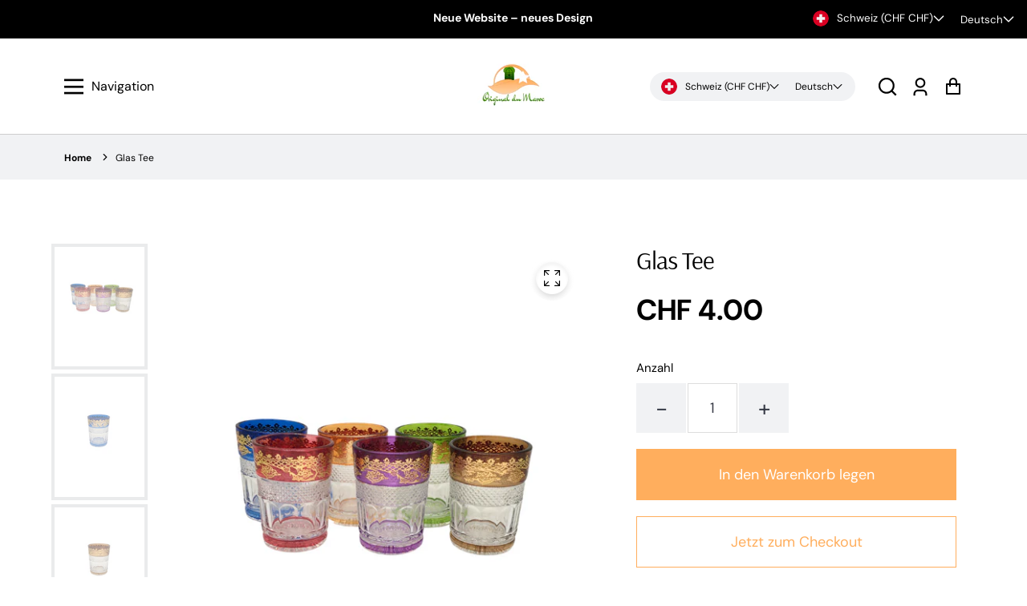

--- FILE ---
content_type: text/html; charset=utf-8
request_url: https://www.originaldumaroc.ch/de/products/verre-de-the
body_size: 37148
content:
<!doctype html>
<html class="no-js" lang="de">
  <head>
    
<link rel="preload" fetchpriority="high" as="image" href="//www.originaldumaroc.ch/cdn/shop/files/V2Set-Verresdethe-Verresdethemarocains-OriginalduMaroc-ProduitsmarocainsenligneenSuisse-originaldumaroc.ch.png?v=1708703234" type="image/jpeg">


<!-- Google Tag Manager -->
<script>(function(w,d,s,l,i){w[l]=w[l]||[];w[l].push({'gtm.start':
new Date().getTime(),event:'gtm.js'});var f=d.getElementsByTagName(s)[0],
j=d.createElement(s),dl=l!='dataLayer'?'&l='+l:'';j.async=true;j.src=
'https://www.googletagmanager.com/gtm.js?id='+i+dl;f.parentNode.insertBefore(j,f);
})(window,document,'script','dataLayer','GTM-NC7LHN8');</script>
<!-- End Google Tag Manager -->

    <meta charset="utf-8">
    <meta http-equiv="X-UA-Compatible" content="IE=edge">
    <meta name="viewport" content="width=device-width,initial-scale=1">
    <meta name="theme-color" content="">
    <link rel="canonical" href="https://www.originaldumaroc.ch/de/products/verre-de-the">
    <link rel="preconnect" href="https://cdn.shopify.com" crossorigin><link
        rel="icon"
        type="image/png"
        href="//www.originaldumaroc.ch/cdn/shop/files/logo_facebook_32x32.png?v=1703849809"
      ><link rel="preconnect" href="https://fonts.shopifycdn.com" crossorigin><title>
      Glas Tee

        &ndash; Original du Maroc</title>

    
      <meta name="description" content="Beschreibung: Es ist das unverzichtbare Accessoire für die Verkostung des berühmten marokkanischen Minztees. Hübsch, farbenfroh und fein dekoriert verschönern die Teegläser diesen geselligen Moment. Die Gläser werden einzeln verkauft und je nach verfügbarem Lagerbestand in zufälligen Farben verschickt. Den benötigten T">
    

    


<meta property="og:site_name" content="Glas Tee">
<meta property="og:url" content="https://www.originaldumaroc.ch/de/products/verre-de-the">
<meta property="og:title" content="Glas Tee">
<meta property="og:type" content="product">
<meta property="og:description" content="Beschreibung: Es ist das unverzichtbare Accessoire für die Verkostung des berühmten marokkanischen Minztees. Hübsch, farbenfroh und fein dekoriert verschönern die Teegläser diesen geselligen Moment. Die Gläser werden einzeln verkauft und je nach verfügbarem Lagerbestand in zufälligen Farben verschickt. Den benötigten T"><meta property="og:price:amount" content="4.00">
  <meta property="og:price:currency" content="CHF"><meta property="og:image" content="https://www.originaldumaroc.ch/cdn/shop/files/V2Set-Verresdethe-Verresdethemarocains-OriginalduMaroc-ProduitsmarocainsenligneenSuisse-originaldumaroc.ch_1200x600_crop_top.png?v=1708703234"><meta property="og:image" content="https://www.originaldumaroc.ch/cdn/shop/files/V2Bleu-Verresdethe-Verresdethemarocains-OriginalduMaroc-ProduitsmarocainsenligneenSuisse-originaldumaroc.ch_1200x600_crop_top.png?v=1708703234"><meta property="og:image" content="https://www.originaldumaroc.ch/cdn/shop/files/V2Marron-Verresdethe-Verresdethemarocains-OriginalduMaroc-ProduitsmarocainsenligneenSuisse-originaldumaroc.ch_1200x600_crop_top.png?v=1708703234">
<meta property="og:image:secure_url" content="https://www.originaldumaroc.ch/cdn/shop/files/V2Set-Verresdethe-Verresdethemarocains-OriginalduMaroc-ProduitsmarocainsenligneenSuisse-originaldumaroc.ch_1200x600_crop_top.png?v=1708703234"><meta property="og:image:secure_url" content="https://www.originaldumaroc.ch/cdn/shop/files/V2Bleu-Verresdethe-Verresdethemarocains-OriginalduMaroc-ProduitsmarocainsenligneenSuisse-originaldumaroc.ch_1200x600_crop_top.png?v=1708703234"><meta property="og:image:secure_url" content="https://www.originaldumaroc.ch/cdn/shop/files/V2Marron-Verresdethe-Verresdethemarocains-OriginalduMaroc-ProduitsmarocainsenligneenSuisse-originaldumaroc.ch_1200x600_crop_top.png?v=1708703234">
<meta name="twitter:site" content="@#"><meta name="twitter:card" content="summary_large_image">
<meta name="twitter:title" content="Glas Tee">
<meta name="twitter:description" content="Beschreibung: Es ist das unverzichtbare Accessoire für die Verkostung des berühmten marokkanischen Minztees. Hübsch, farbenfroh und fein dekoriert verschönern die Teegläser diesen geselligen Moment. Die Gläser werden einzeln verkauft und je nach verfügbarem Lagerbestand in zufälligen Farben verschickt. Den benötigten T">


    <!-- For speed optmization purpose -->
    <script>window.performance && window.performance.mark && window.performance.mark('shopify.content_for_header.start');</script><meta id="shopify-digital-wallet" name="shopify-digital-wallet" content="/80059597142/digital_wallets/dialog">
<meta name="shopify-checkout-api-token" content="22c9d02a37571e21c7f16b0132a5a7e9">
<meta id="in-context-paypal-metadata" data-shop-id="80059597142" data-venmo-supported="false" data-environment="production" data-locale="de_DE" data-paypal-v4="true" data-currency="CHF">
<link rel="alternate" hreflang="x-default" href="https://www.originaldumaroc.ch/products/verre-de-the">
<link rel="alternate" hreflang="fr" href="https://www.originaldumaroc.ch/products/verre-de-the">
<link rel="alternate" hreflang="de" href="https://www.originaldumaroc.ch/de/products/verre-de-the">
<link rel="alternate" type="application/json+oembed" href="https://www.originaldumaroc.ch/de/products/verre-de-the.oembed">
<script async="async" src="/checkouts/internal/preloads.js?locale=de-CH"></script>
<script id="apple-pay-shop-capabilities" type="application/json">{"shopId":80059597142,"countryCode":"CH","currencyCode":"CHF","merchantCapabilities":["supports3DS"],"merchantId":"gid:\/\/shopify\/Shop\/80059597142","merchantName":"Original du Maroc","requiredBillingContactFields":["postalAddress","email","phone"],"requiredShippingContactFields":["postalAddress","email","phone"],"shippingType":"shipping","supportedNetworks":["visa","masterCard"],"total":{"type":"pending","label":"Original du Maroc","amount":"1.00"},"shopifyPaymentsEnabled":true,"supportsSubscriptions":true}</script>
<script id="shopify-features" type="application/json">{"accessToken":"22c9d02a37571e21c7f16b0132a5a7e9","betas":["rich-media-storefront-analytics"],"domain":"www.originaldumaroc.ch","predictiveSearch":true,"shopId":80059597142,"locale":"de"}</script>
<script>var Shopify = Shopify || {};
Shopify.shop = "576083-3.myshopify.com";
Shopify.locale = "de";
Shopify.currency = {"active":"CHF","rate":"1.0"};
Shopify.country = "CH";
Shopify.theme = {"name":"Effortless","id":156810707286,"schema_name":"Effortless","schema_version":"4.0.0","theme_store_id":1743,"role":"main"};
Shopify.theme.handle = "null";
Shopify.theme.style = {"id":null,"handle":null};
Shopify.cdnHost = "www.originaldumaroc.ch/cdn";
Shopify.routes = Shopify.routes || {};
Shopify.routes.root = "/de/";</script>
<script type="module">!function(o){(o.Shopify=o.Shopify||{}).modules=!0}(window);</script>
<script>!function(o){function n(){var o=[];function n(){o.push(Array.prototype.slice.apply(arguments))}return n.q=o,n}var t=o.Shopify=o.Shopify||{};t.loadFeatures=n(),t.autoloadFeatures=n()}(window);</script>
<script id="shop-js-analytics" type="application/json">{"pageType":"product"}</script>
<script defer="defer" async type="module" src="//www.originaldumaroc.ch/cdn/shopifycloud/shop-js/modules/v2/client.init-shop-cart-sync_D96QZrIF.de.esm.js"></script>
<script defer="defer" async type="module" src="//www.originaldumaroc.ch/cdn/shopifycloud/shop-js/modules/v2/chunk.common_SV6uigsF.esm.js"></script>
<script type="module">
  await import("//www.originaldumaroc.ch/cdn/shopifycloud/shop-js/modules/v2/client.init-shop-cart-sync_D96QZrIF.de.esm.js");
await import("//www.originaldumaroc.ch/cdn/shopifycloud/shop-js/modules/v2/chunk.common_SV6uigsF.esm.js");

  window.Shopify.SignInWithShop?.initShopCartSync?.({"fedCMEnabled":true,"windoidEnabled":true});

</script>
<script id="__st">var __st={"a":80059597142,"offset":3600,"reqid":"5e520ba3-6746-4d83-a518-1226c77214e6-1768420477","pageurl":"www.originaldumaroc.ch\/de\/products\/verre-de-the","u":"f3054b6f1753","p":"product","rtyp":"product","rid":8738288501078};</script>
<script>window.ShopifyPaypalV4VisibilityTracking = true;</script>
<script id="captcha-bootstrap">!function(){'use strict';const t='contact',e='account',n='new_comment',o=[[t,t],['blogs',n],['comments',n],[t,'customer']],c=[[e,'customer_login'],[e,'guest_login'],[e,'recover_customer_password'],[e,'create_customer']],r=t=>t.map((([t,e])=>`form[action*='/${t}']:not([data-nocaptcha='true']) input[name='form_type'][value='${e}']`)).join(','),a=t=>()=>t?[...document.querySelectorAll(t)].map((t=>t.form)):[];function s(){const t=[...o],e=r(t);return a(e)}const i='password',u='form_key',d=['recaptcha-v3-token','g-recaptcha-response','h-captcha-response',i],f=()=>{try{return window.sessionStorage}catch{return}},m='__shopify_v',_=t=>t.elements[u];function p(t,e,n=!1){try{const o=window.sessionStorage,c=JSON.parse(o.getItem(e)),{data:r}=function(t){const{data:e,action:n}=t;return t[m]||n?{data:e,action:n}:{data:t,action:n}}(c);for(const[e,n]of Object.entries(r))t.elements[e]&&(t.elements[e].value=n);n&&o.removeItem(e)}catch(o){console.error('form repopulation failed',{error:o})}}const l='form_type',E='cptcha';function T(t){t.dataset[E]=!0}const w=window,h=w.document,L='Shopify',v='ce_forms',y='captcha';let A=!1;((t,e)=>{const n=(g='f06e6c50-85a8-45c8-87d0-21a2b65856fe',I='https://cdn.shopify.com/shopifycloud/storefront-forms-hcaptcha/ce_storefront_forms_captcha_hcaptcha.v1.5.2.iife.js',D={infoText:'Durch hCaptcha geschützt',privacyText:'Datenschutz',termsText:'Allgemeine Geschäftsbedingungen'},(t,e,n)=>{const o=w[L][v],c=o.bindForm;if(c)return c(t,g,e,D).then(n);var r;o.q.push([[t,g,e,D],n]),r=I,A||(h.body.append(Object.assign(h.createElement('script'),{id:'captcha-provider',async:!0,src:r})),A=!0)});var g,I,D;w[L]=w[L]||{},w[L][v]=w[L][v]||{},w[L][v].q=[],w[L][y]=w[L][y]||{},w[L][y].protect=function(t,e){n(t,void 0,e),T(t)},Object.freeze(w[L][y]),function(t,e,n,w,h,L){const[v,y,A,g]=function(t,e,n){const i=e?o:[],u=t?c:[],d=[...i,...u],f=r(d),m=r(i),_=r(d.filter((([t,e])=>n.includes(e))));return[a(f),a(m),a(_),s()]}(w,h,L),I=t=>{const e=t.target;return e instanceof HTMLFormElement?e:e&&e.form},D=t=>v().includes(t);t.addEventListener('submit',(t=>{const e=I(t);if(!e)return;const n=D(e)&&!e.dataset.hcaptchaBound&&!e.dataset.recaptchaBound,o=_(e),c=g().includes(e)&&(!o||!o.value);(n||c)&&t.preventDefault(),c&&!n&&(function(t){try{if(!f())return;!function(t){const e=f();if(!e)return;const n=_(t);if(!n)return;const o=n.value;o&&e.removeItem(o)}(t);const e=Array.from(Array(32),(()=>Math.random().toString(36)[2])).join('');!function(t,e){_(t)||t.append(Object.assign(document.createElement('input'),{type:'hidden',name:u})),t.elements[u].value=e}(t,e),function(t,e){const n=f();if(!n)return;const o=[...t.querySelectorAll(`input[type='${i}']`)].map((({name:t})=>t)),c=[...d,...o],r={};for(const[a,s]of new FormData(t).entries())c.includes(a)||(r[a]=s);n.setItem(e,JSON.stringify({[m]:1,action:t.action,data:r}))}(t,e)}catch(e){console.error('failed to persist form',e)}}(e),e.submit())}));const S=(t,e)=>{t&&!t.dataset[E]&&(n(t,e.some((e=>e===t))),T(t))};for(const o of['focusin','change'])t.addEventListener(o,(t=>{const e=I(t);D(e)&&S(e,y())}));const B=e.get('form_key'),M=e.get(l),P=B&&M;t.addEventListener('DOMContentLoaded',(()=>{const t=y();if(P)for(const e of t)e.elements[l].value===M&&p(e,B);[...new Set([...A(),...v().filter((t=>'true'===t.dataset.shopifyCaptcha))])].forEach((e=>S(e,t)))}))}(h,new URLSearchParams(w.location.search),n,t,e,['guest_login'])})(!0,!0)}();</script>
<script integrity="sha256-4kQ18oKyAcykRKYeNunJcIwy7WH5gtpwJnB7kiuLZ1E=" data-source-attribution="shopify.loadfeatures" defer="defer" src="//www.originaldumaroc.ch/cdn/shopifycloud/storefront/assets/storefront/load_feature-a0a9edcb.js" crossorigin="anonymous"></script>
<script data-source-attribution="shopify.dynamic_checkout.dynamic.init">var Shopify=Shopify||{};Shopify.PaymentButton=Shopify.PaymentButton||{isStorefrontPortableWallets:!0,init:function(){window.Shopify.PaymentButton.init=function(){};var t=document.createElement("script");t.src="https://www.originaldumaroc.ch/cdn/shopifycloud/portable-wallets/latest/portable-wallets.de.js",t.type="module",document.head.appendChild(t)}};
</script>
<script data-source-attribution="shopify.dynamic_checkout.buyer_consent">
  function portableWalletsHideBuyerConsent(e){var t=document.getElementById("shopify-buyer-consent"),n=document.getElementById("shopify-subscription-policy-button");t&&n&&(t.classList.add("hidden"),t.setAttribute("aria-hidden","true"),n.removeEventListener("click",e))}function portableWalletsShowBuyerConsent(e){var t=document.getElementById("shopify-buyer-consent"),n=document.getElementById("shopify-subscription-policy-button");t&&n&&(t.classList.remove("hidden"),t.removeAttribute("aria-hidden"),n.addEventListener("click",e))}window.Shopify?.PaymentButton&&(window.Shopify.PaymentButton.hideBuyerConsent=portableWalletsHideBuyerConsent,window.Shopify.PaymentButton.showBuyerConsent=portableWalletsShowBuyerConsent);
</script>
<script>
  function portableWalletsCleanup(e){e&&e.src&&console.error("Failed to load portable wallets script "+e.src);var t=document.querySelectorAll("shopify-accelerated-checkout .shopify-payment-button__skeleton, shopify-accelerated-checkout-cart .wallet-cart-button__skeleton"),e=document.getElementById("shopify-buyer-consent");for(let e=0;e<t.length;e++)t[e].remove();e&&e.remove()}function portableWalletsNotLoadedAsModule(e){e instanceof ErrorEvent&&"string"==typeof e.message&&e.message.includes("import.meta")&&"string"==typeof e.filename&&e.filename.includes("portable-wallets")&&(window.removeEventListener("error",portableWalletsNotLoadedAsModule),window.Shopify.PaymentButton.failedToLoad=e,"loading"===document.readyState?document.addEventListener("DOMContentLoaded",window.Shopify.PaymentButton.init):window.Shopify.PaymentButton.init())}window.addEventListener("error",portableWalletsNotLoadedAsModule);
</script>

<script type="module" src="https://www.originaldumaroc.ch/cdn/shopifycloud/portable-wallets/latest/portable-wallets.de.js" onError="portableWalletsCleanup(this)" crossorigin="anonymous"></script>
<script nomodule>
  document.addEventListener("DOMContentLoaded", portableWalletsCleanup);
</script>

<script id='scb4127' type='text/javascript' async='' src='https://www.originaldumaroc.ch/cdn/shopifycloud/privacy-banner/storefront-banner.js'></script><link id="shopify-accelerated-checkout-styles" rel="stylesheet" media="screen" href="https://www.originaldumaroc.ch/cdn/shopifycloud/portable-wallets/latest/accelerated-checkout-backwards-compat.css" crossorigin="anonymous">
<style id="shopify-accelerated-checkout-cart">
        #shopify-buyer-consent {
  margin-top: 1em;
  display: inline-block;
  width: 100%;
}

#shopify-buyer-consent.hidden {
  display: none;
}

#shopify-subscription-policy-button {
  background: none;
  border: none;
  padding: 0;
  text-decoration: underline;
  font-size: inherit;
  cursor: pointer;
}

#shopify-subscription-policy-button::before {
  box-shadow: none;
}

      </style>
<script id="sections-script" data-sections="main-product,product-recommendations,header" defer="defer" src="//www.originaldumaroc.ch/cdn/shop/t/2/compiled_assets/scripts.js?72"></script>
<script>window.performance && window.performance.mark && window.performance.mark('shopify.content_for_header.end');</script>


    <style data-shopify>
        @font-face {
  font-family: "DM Sans";
  font-weight: 400;
  font-style: normal;
  font-display: swap;
  src: url("//www.originaldumaroc.ch/cdn/fonts/dm_sans/dmsans_n4.ec80bd4dd7e1a334c969c265873491ae56018d72.woff2") format("woff2"),
       url("//www.originaldumaroc.ch/cdn/fonts/dm_sans/dmsans_n4.87bdd914d8a61247b911147ae68e754d695c58a6.woff") format("woff");
}

        @font-face {
  font-family: "DM Sans";
  font-weight: 700;
  font-style: normal;
  font-display: swap;
  src: url("//www.originaldumaroc.ch/cdn/fonts/dm_sans/dmsans_n7.97e21d81502002291ea1de8aefb79170c6946ce5.woff2") format("woff2"),
       url("//www.originaldumaroc.ch/cdn/fonts/dm_sans/dmsans_n7.af5c214f5116410ca1d53a2090665620e78e2e1b.woff") format("woff");
}

        @font-face {
  font-family: "DM Sans";
  font-weight: 400;
  font-style: italic;
  font-display: swap;
  src: url("//www.originaldumaroc.ch/cdn/fonts/dm_sans/dmsans_i4.b8fe05e69ee95d5a53155c346957d8cbf5081c1a.woff2") format("woff2"),
       url("//www.originaldumaroc.ch/cdn/fonts/dm_sans/dmsans_i4.403fe28ee2ea63e142575c0aa47684d65f8c23a0.woff") format("woff");
}

        @font-face {
  font-family: "DM Sans";
  font-weight: 700;
  font-style: italic;
  font-display: swap;
  src: url("//www.originaldumaroc.ch/cdn/fonts/dm_sans/dmsans_i7.52b57f7d7342eb7255084623d98ab83fd96e7f9b.woff2") format("woff2"),
       url("//www.originaldumaroc.ch/cdn/fonts/dm_sans/dmsans_i7.d5e14ef18a1d4a8ce78a4187580b4eb1759c2eda.woff") format("woff");
}

        @font-face {
  font-family: Arsenal;
  font-weight: 400;
  font-style: normal;
  font-display: swap;
  src: url("//www.originaldumaroc.ch/cdn/fonts/arsenal/arsenal_n4.51305299cd12b61bc0400367405b80442269043d.woff2") format("woff2"),
       url("//www.originaldumaroc.ch/cdn/fonts/arsenal/arsenal_n4.93261dd112afca16489c9f1c0d423ccd8a12c0a3.woff") format("woff");
}


        :root {
          --font-body-family: "DM Sans", sans-serif;
          --font-body-style: normal;
          --font-body-weight: 400;

          --font-heading-family: Arsenal, sans-serif;
          --font-heading-style: normal;
          --font-heading-weight: 400;

          --font-body-scale: 1.0;
          --font-heading-scale: 1.0;

          --color-text: 0, 0, 0;
          --color-shadow: 0, 0, 0;
          --color-background-1: 255, 255, 255;
          --color-background-2: 0, 0, 0;
          --color-base-solid-button-labels: 255, 255, 255;
          --color-base-outline-button-labels: 0, 0, 0;
          --color-accent-1: 255, 174, 93;
          --color-accent-2: 130, 138, 151;
          --payment-terms-background-color: #FFFFFF;
          --color-input-border: #B9BEC5;
          --color-focus: #ffae5d;

          --page-width: 1300px;
          --page-width-margin: 0rem;

          --badge-sale-bg-color: #ffae5d;
          --badge-sale-color: #fff;
          --badge-sold-out-bg-color: #2d2d2d;
          --badge-sold-out-color: #fff;
          
          --saved-amount-color: #E32C2B;

          --colorHeader: #ffffff;
          --colorHeaderText:#000000;

          --colorMenu: #ffffff;
          --colorMenuText: #111;
          --colorMenuSocial: #111;

          --colorFooter: #fff;
          --colorFooterBorder:#c1c1c1;
          --colorFooterText:#111;

          --socialCircleWidth: 22px;
          --socialIconWidth: 20px;
          --socialIconColor: #ffae5d;
          --socialCircleColor: ;
        }

        
          .card--search .media,
          .card--product .media{
            position: relative;
            height: 0;
            padding-top: 100%;
          }
          .card--search .media svg,
          .card--search .media img,
          .card--product .media svg,
          .card--product .media img{
            position: absolute;
            top: 0;
            left: 0;
            width: 100%;
            height: 100%;
          }
        
      
        .card-details .grid-options{
          display: inline-block !important;
        }
      
    </style>

    <link href="//www.originaldumaroc.ch/cdn/shop/t/2/assets/base.css?v=159243712270969770221703846934" rel="stylesheet" type="text/css" media="all" />
    <link href="//www.originaldumaroc.ch/cdn/shop/t/2/assets/simple-lightbox.min.css?v=77251773758141546161703846896" rel="stylesheet" type="text/css" media="all" />
<link
        rel="preload"
        as="font"
        href="//www.originaldumaroc.ch/cdn/fonts/dm_sans/dmsans_n4.ec80bd4dd7e1a334c969c265873491ae56018d72.woff2"
        type="font/woff2"
        crossorigin
      ><link
        rel="preload"
        as="font"
        href="//www.originaldumaroc.ch/cdn/fonts/arsenal/arsenal_n4.51305299cd12b61bc0400367405b80442269043d.woff2"
        type="font/woff2"
        crossorigin
      ><link
        rel="stylesheet"
        data-href="//www.originaldumaroc.ch/cdn/shop/t/2/assets/component-predictive-search.css?v=1589136469341437221703846895"
        media="print"
        onload="this.media='all'"
      ><script>
      document.documentElement.className = document.documentElement.className.replace('no-js', 'js');
      if (Shopify.designMode) {
        document.documentElement.classList.add('shopify-design-mode');
      }
    </script>
  <link href="https://monorail-edge.shopifysvc.com" rel="dns-prefetch">
<script>(function(){if ("sendBeacon" in navigator && "performance" in window) {try {var session_token_from_headers = performance.getEntriesByType('navigation')[0].serverTiming.find(x => x.name == '_s').description;} catch {var session_token_from_headers = undefined;}var session_cookie_matches = document.cookie.match(/_shopify_s=([^;]*)/);var session_token_from_cookie = session_cookie_matches && session_cookie_matches.length === 2 ? session_cookie_matches[1] : "";var session_token = session_token_from_headers || session_token_from_cookie || "";function handle_abandonment_event(e) {var entries = performance.getEntries().filter(function(entry) {return /monorail-edge.shopifysvc.com/.test(entry.name);});if (!window.abandonment_tracked && entries.length === 0) {window.abandonment_tracked = true;var currentMs = Date.now();var navigation_start = performance.timing.navigationStart;var payload = {shop_id: 80059597142,url: window.location.href,navigation_start,duration: currentMs - navigation_start,session_token,page_type: "product"};window.navigator.sendBeacon("https://monorail-edge.shopifysvc.com/v1/produce", JSON.stringify({schema_id: "online_store_buyer_site_abandonment/1.1",payload: payload,metadata: {event_created_at_ms: currentMs,event_sent_at_ms: currentMs}}));}}window.addEventListener('pagehide', handle_abandonment_event);}}());</script>
<script id="web-pixels-manager-setup">(function e(e,d,r,n,o){if(void 0===o&&(o={}),!Boolean(null===(a=null===(i=window.Shopify)||void 0===i?void 0:i.analytics)||void 0===a?void 0:a.replayQueue)){var i,a;window.Shopify=window.Shopify||{};var t=window.Shopify;t.analytics=t.analytics||{};var s=t.analytics;s.replayQueue=[],s.publish=function(e,d,r){return s.replayQueue.push([e,d,r]),!0};try{self.performance.mark("wpm:start")}catch(e){}var l=function(){var e={modern:/Edge?\/(1{2}[4-9]|1[2-9]\d|[2-9]\d{2}|\d{4,})\.\d+(\.\d+|)|Firefox\/(1{2}[4-9]|1[2-9]\d|[2-9]\d{2}|\d{4,})\.\d+(\.\d+|)|Chrom(ium|e)\/(9{2}|\d{3,})\.\d+(\.\d+|)|(Maci|X1{2}).+ Version\/(15\.\d+|(1[6-9]|[2-9]\d|\d{3,})\.\d+)([,.]\d+|)( \(\w+\)|)( Mobile\/\w+|) Safari\/|Chrome.+OPR\/(9{2}|\d{3,})\.\d+\.\d+|(CPU[ +]OS|iPhone[ +]OS|CPU[ +]iPhone|CPU IPhone OS|CPU iPad OS)[ +]+(15[._]\d+|(1[6-9]|[2-9]\d|\d{3,})[._]\d+)([._]\d+|)|Android:?[ /-](13[3-9]|1[4-9]\d|[2-9]\d{2}|\d{4,})(\.\d+|)(\.\d+|)|Android.+Firefox\/(13[5-9]|1[4-9]\d|[2-9]\d{2}|\d{4,})\.\d+(\.\d+|)|Android.+Chrom(ium|e)\/(13[3-9]|1[4-9]\d|[2-9]\d{2}|\d{4,})\.\d+(\.\d+|)|SamsungBrowser\/([2-9]\d|\d{3,})\.\d+/,legacy:/Edge?\/(1[6-9]|[2-9]\d|\d{3,})\.\d+(\.\d+|)|Firefox\/(5[4-9]|[6-9]\d|\d{3,})\.\d+(\.\d+|)|Chrom(ium|e)\/(5[1-9]|[6-9]\d|\d{3,})\.\d+(\.\d+|)([\d.]+$|.*Safari\/(?![\d.]+ Edge\/[\d.]+$))|(Maci|X1{2}).+ Version\/(10\.\d+|(1[1-9]|[2-9]\d|\d{3,})\.\d+)([,.]\d+|)( \(\w+\)|)( Mobile\/\w+|) Safari\/|Chrome.+OPR\/(3[89]|[4-9]\d|\d{3,})\.\d+\.\d+|(CPU[ +]OS|iPhone[ +]OS|CPU[ +]iPhone|CPU IPhone OS|CPU iPad OS)[ +]+(10[._]\d+|(1[1-9]|[2-9]\d|\d{3,})[._]\d+)([._]\d+|)|Android:?[ /-](13[3-9]|1[4-9]\d|[2-9]\d{2}|\d{4,})(\.\d+|)(\.\d+|)|Mobile Safari.+OPR\/([89]\d|\d{3,})\.\d+\.\d+|Android.+Firefox\/(13[5-9]|1[4-9]\d|[2-9]\d{2}|\d{4,})\.\d+(\.\d+|)|Android.+Chrom(ium|e)\/(13[3-9]|1[4-9]\d|[2-9]\d{2}|\d{4,})\.\d+(\.\d+|)|Android.+(UC? ?Browser|UCWEB|U3)[ /]?(15\.([5-9]|\d{2,})|(1[6-9]|[2-9]\d|\d{3,})\.\d+)\.\d+|SamsungBrowser\/(5\.\d+|([6-9]|\d{2,})\.\d+)|Android.+MQ{2}Browser\/(14(\.(9|\d{2,})|)|(1[5-9]|[2-9]\d|\d{3,})(\.\d+|))(\.\d+|)|K[Aa][Ii]OS\/(3\.\d+|([4-9]|\d{2,})\.\d+)(\.\d+|)/},d=e.modern,r=e.legacy,n=navigator.userAgent;return n.match(d)?"modern":n.match(r)?"legacy":"unknown"}(),u="modern"===l?"modern":"legacy",c=(null!=n?n:{modern:"",legacy:""})[u],f=function(e){return[e.baseUrl,"/wpm","/b",e.hashVersion,"modern"===e.buildTarget?"m":"l",".js"].join("")}({baseUrl:d,hashVersion:r,buildTarget:u}),m=function(e){var d=e.version,r=e.bundleTarget,n=e.surface,o=e.pageUrl,i=e.monorailEndpoint;return{emit:function(e){var a=e.status,t=e.errorMsg,s=(new Date).getTime(),l=JSON.stringify({metadata:{event_sent_at_ms:s},events:[{schema_id:"web_pixels_manager_load/3.1",payload:{version:d,bundle_target:r,page_url:o,status:a,surface:n,error_msg:t},metadata:{event_created_at_ms:s}}]});if(!i)return console&&console.warn&&console.warn("[Web Pixels Manager] No Monorail endpoint provided, skipping logging."),!1;try{return self.navigator.sendBeacon.bind(self.navigator)(i,l)}catch(e){}var u=new XMLHttpRequest;try{return u.open("POST",i,!0),u.setRequestHeader("Content-Type","text/plain"),u.send(l),!0}catch(e){return console&&console.warn&&console.warn("[Web Pixels Manager] Got an unhandled error while logging to Monorail."),!1}}}}({version:r,bundleTarget:l,surface:e.surface,pageUrl:self.location.href,monorailEndpoint:e.monorailEndpoint});try{o.browserTarget=l,function(e){var d=e.src,r=e.async,n=void 0===r||r,o=e.onload,i=e.onerror,a=e.sri,t=e.scriptDataAttributes,s=void 0===t?{}:t,l=document.createElement("script"),u=document.querySelector("head"),c=document.querySelector("body");if(l.async=n,l.src=d,a&&(l.integrity=a,l.crossOrigin="anonymous"),s)for(var f in s)if(Object.prototype.hasOwnProperty.call(s,f))try{l.dataset[f]=s[f]}catch(e){}if(o&&l.addEventListener("load",o),i&&l.addEventListener("error",i),u)u.appendChild(l);else{if(!c)throw new Error("Did not find a head or body element to append the script");c.appendChild(l)}}({src:f,async:!0,onload:function(){if(!function(){var e,d;return Boolean(null===(d=null===(e=window.Shopify)||void 0===e?void 0:e.analytics)||void 0===d?void 0:d.initialized)}()){var d=window.webPixelsManager.init(e)||void 0;if(d){var r=window.Shopify.analytics;r.replayQueue.forEach((function(e){var r=e[0],n=e[1],o=e[2];d.publishCustomEvent(r,n,o)})),r.replayQueue=[],r.publish=d.publishCustomEvent,r.visitor=d.visitor,r.initialized=!0}}},onerror:function(){return m.emit({status:"failed",errorMsg:"".concat(f," has failed to load")})},sri:function(e){var d=/^sha384-[A-Za-z0-9+/=]+$/;return"string"==typeof e&&d.test(e)}(c)?c:"",scriptDataAttributes:o}),m.emit({status:"loading"})}catch(e){m.emit({status:"failed",errorMsg:(null==e?void 0:e.message)||"Unknown error"})}}})({shopId: 80059597142,storefrontBaseUrl: "https://www.originaldumaroc.ch",extensionsBaseUrl: "https://extensions.shopifycdn.com/cdn/shopifycloud/web-pixels-manager",monorailEndpoint: "https://monorail-edge.shopifysvc.com/unstable/produce_batch",surface: "storefront-renderer",enabledBetaFlags: ["2dca8a86","a0d5f9d2"],webPixelsConfigList: [{"id":"shopify-app-pixel","configuration":"{}","eventPayloadVersion":"v1","runtimeContext":"STRICT","scriptVersion":"0450","apiClientId":"shopify-pixel","type":"APP","privacyPurposes":["ANALYTICS","MARKETING"]},{"id":"shopify-custom-pixel","eventPayloadVersion":"v1","runtimeContext":"LAX","scriptVersion":"0450","apiClientId":"shopify-pixel","type":"CUSTOM","privacyPurposes":["ANALYTICS","MARKETING"]}],isMerchantRequest: false,initData: {"shop":{"name":"Original du Maroc","paymentSettings":{"currencyCode":"CHF"},"myshopifyDomain":"576083-3.myshopify.com","countryCode":"CH","storefrontUrl":"https:\/\/www.originaldumaroc.ch\/de"},"customer":null,"cart":null,"checkout":null,"productVariants":[{"price":{"amount":4.0,"currencyCode":"CHF"},"product":{"title":"Glas Tee","vendor":"Ma boutique","id":"8738288501078","untranslatedTitle":"Glas Tee","url":"\/de\/products\/verre-de-the","type":""},"id":"47676849094998","image":{"src":"\/\/www.originaldumaroc.ch\/cdn\/shop\/files\/V2Set-Verresdethe-Verresdethemarocains-OriginalduMaroc-ProduitsmarocainsenligneenSuisse-originaldumaroc.ch.png?v=1708703234"},"sku":"V2","title":"Default Title","untranslatedTitle":"Default Title"}],"purchasingCompany":null},},"https://www.originaldumaroc.ch/cdn","7cecd0b6w90c54c6cpe92089d5m57a67346",{"modern":"","legacy":""},{"shopId":"80059597142","storefrontBaseUrl":"https:\/\/www.originaldumaroc.ch","extensionBaseUrl":"https:\/\/extensions.shopifycdn.com\/cdn\/shopifycloud\/web-pixels-manager","surface":"storefront-renderer","enabledBetaFlags":"[\"2dca8a86\", \"a0d5f9d2\"]","isMerchantRequest":"false","hashVersion":"7cecd0b6w90c54c6cpe92089d5m57a67346","publish":"custom","events":"[[\"page_viewed\",{}],[\"product_viewed\",{\"productVariant\":{\"price\":{\"amount\":4.0,\"currencyCode\":\"CHF\"},\"product\":{\"title\":\"Glas Tee\",\"vendor\":\"Ma boutique\",\"id\":\"8738288501078\",\"untranslatedTitle\":\"Glas Tee\",\"url\":\"\/de\/products\/verre-de-the\",\"type\":\"\"},\"id\":\"47676849094998\",\"image\":{\"src\":\"\/\/www.originaldumaroc.ch\/cdn\/shop\/files\/V2Set-Verresdethe-Verresdethemarocains-OriginalduMaroc-ProduitsmarocainsenligneenSuisse-originaldumaroc.ch.png?v=1708703234\"},\"sku\":\"V2\",\"title\":\"Default Title\",\"untranslatedTitle\":\"Default Title\"}}]]"});</script><script>
  window.ShopifyAnalytics = window.ShopifyAnalytics || {};
  window.ShopifyAnalytics.meta = window.ShopifyAnalytics.meta || {};
  window.ShopifyAnalytics.meta.currency = 'CHF';
  var meta = {"product":{"id":8738288501078,"gid":"gid:\/\/shopify\/Product\/8738288501078","vendor":"Ma boutique","type":"","handle":"verre-de-the","variants":[{"id":47676849094998,"price":400,"name":"Glas Tee","public_title":null,"sku":"V2"}],"remote":false},"page":{"pageType":"product","resourceType":"product","resourceId":8738288501078,"requestId":"5e520ba3-6746-4d83-a518-1226c77214e6-1768420477"}};
  for (var attr in meta) {
    window.ShopifyAnalytics.meta[attr] = meta[attr];
  }
</script>
<script class="analytics">
  (function () {
    var customDocumentWrite = function(content) {
      var jquery = null;

      if (window.jQuery) {
        jquery = window.jQuery;
      } else if (window.Checkout && window.Checkout.$) {
        jquery = window.Checkout.$;
      }

      if (jquery) {
        jquery('body').append(content);
      }
    };

    var hasLoggedConversion = function(token) {
      if (token) {
        return document.cookie.indexOf('loggedConversion=' + token) !== -1;
      }
      return false;
    }

    var setCookieIfConversion = function(token) {
      if (token) {
        var twoMonthsFromNow = new Date(Date.now());
        twoMonthsFromNow.setMonth(twoMonthsFromNow.getMonth() + 2);

        document.cookie = 'loggedConversion=' + token + '; expires=' + twoMonthsFromNow;
      }
    }

    var trekkie = window.ShopifyAnalytics.lib = window.trekkie = window.trekkie || [];
    if (trekkie.integrations) {
      return;
    }
    trekkie.methods = [
      'identify',
      'page',
      'ready',
      'track',
      'trackForm',
      'trackLink'
    ];
    trekkie.factory = function(method) {
      return function() {
        var args = Array.prototype.slice.call(arguments);
        args.unshift(method);
        trekkie.push(args);
        return trekkie;
      };
    };
    for (var i = 0; i < trekkie.methods.length; i++) {
      var key = trekkie.methods[i];
      trekkie[key] = trekkie.factory(key);
    }
    trekkie.load = function(config) {
      trekkie.config = config || {};
      trekkie.config.initialDocumentCookie = document.cookie;
      var first = document.getElementsByTagName('script')[0];
      var script = document.createElement('script');
      script.type = 'text/javascript';
      script.onerror = function(e) {
        var scriptFallback = document.createElement('script');
        scriptFallback.type = 'text/javascript';
        scriptFallback.onerror = function(error) {
                var Monorail = {
      produce: function produce(monorailDomain, schemaId, payload) {
        var currentMs = new Date().getTime();
        var event = {
          schema_id: schemaId,
          payload: payload,
          metadata: {
            event_created_at_ms: currentMs,
            event_sent_at_ms: currentMs
          }
        };
        return Monorail.sendRequest("https://" + monorailDomain + "/v1/produce", JSON.stringify(event));
      },
      sendRequest: function sendRequest(endpointUrl, payload) {
        // Try the sendBeacon API
        if (window && window.navigator && typeof window.navigator.sendBeacon === 'function' && typeof window.Blob === 'function' && !Monorail.isIos12()) {
          var blobData = new window.Blob([payload], {
            type: 'text/plain'
          });

          if (window.navigator.sendBeacon(endpointUrl, blobData)) {
            return true;
          } // sendBeacon was not successful

        } // XHR beacon

        var xhr = new XMLHttpRequest();

        try {
          xhr.open('POST', endpointUrl);
          xhr.setRequestHeader('Content-Type', 'text/plain');
          xhr.send(payload);
        } catch (e) {
          console.log(e);
        }

        return false;
      },
      isIos12: function isIos12() {
        return window.navigator.userAgent.lastIndexOf('iPhone; CPU iPhone OS 12_') !== -1 || window.navigator.userAgent.lastIndexOf('iPad; CPU OS 12_') !== -1;
      }
    };
    Monorail.produce('monorail-edge.shopifysvc.com',
      'trekkie_storefront_load_errors/1.1',
      {shop_id: 80059597142,
      theme_id: 156810707286,
      app_name: "storefront",
      context_url: window.location.href,
      source_url: "//www.originaldumaroc.ch/cdn/s/trekkie.storefront.55c6279c31a6628627b2ba1c5ff367020da294e2.min.js"});

        };
        scriptFallback.async = true;
        scriptFallback.src = '//www.originaldumaroc.ch/cdn/s/trekkie.storefront.55c6279c31a6628627b2ba1c5ff367020da294e2.min.js';
        first.parentNode.insertBefore(scriptFallback, first);
      };
      script.async = true;
      script.src = '//www.originaldumaroc.ch/cdn/s/trekkie.storefront.55c6279c31a6628627b2ba1c5ff367020da294e2.min.js';
      first.parentNode.insertBefore(script, first);
    };
    trekkie.load(
      {"Trekkie":{"appName":"storefront","development":false,"defaultAttributes":{"shopId":80059597142,"isMerchantRequest":null,"themeId":156810707286,"themeCityHash":"2285909208575611794","contentLanguage":"de","currency":"CHF","eventMetadataId":"3423b08f-a5b7-4a64-95e2-decd5533f62d"},"isServerSideCookieWritingEnabled":true,"monorailRegion":"shop_domain","enabledBetaFlags":["65f19447"]},"Session Attribution":{},"S2S":{"facebookCapiEnabled":false,"source":"trekkie-storefront-renderer","apiClientId":580111}}
    );

    var loaded = false;
    trekkie.ready(function() {
      if (loaded) return;
      loaded = true;

      window.ShopifyAnalytics.lib = window.trekkie;

      var originalDocumentWrite = document.write;
      document.write = customDocumentWrite;
      try { window.ShopifyAnalytics.merchantGoogleAnalytics.call(this); } catch(error) {};
      document.write = originalDocumentWrite;

      window.ShopifyAnalytics.lib.page(null,{"pageType":"product","resourceType":"product","resourceId":8738288501078,"requestId":"5e520ba3-6746-4d83-a518-1226c77214e6-1768420477","shopifyEmitted":true});

      var match = window.location.pathname.match(/checkouts\/(.+)\/(thank_you|post_purchase)/)
      var token = match? match[1]: undefined;
      if (!hasLoggedConversion(token)) {
        setCookieIfConversion(token);
        window.ShopifyAnalytics.lib.track("Viewed Product",{"currency":"CHF","variantId":47676849094998,"productId":8738288501078,"productGid":"gid:\/\/shopify\/Product\/8738288501078","name":"Glas Tee","price":"4.00","sku":"V2","brand":"Ma boutique","variant":null,"category":"","nonInteraction":true,"remote":false},undefined,undefined,{"shopifyEmitted":true});
      window.ShopifyAnalytics.lib.track("monorail:\/\/trekkie_storefront_viewed_product\/1.1",{"currency":"CHF","variantId":47676849094998,"productId":8738288501078,"productGid":"gid:\/\/shopify\/Product\/8738288501078","name":"Glas Tee","price":"4.00","sku":"V2","brand":"Ma boutique","variant":null,"category":"","nonInteraction":true,"remote":false,"referer":"https:\/\/www.originaldumaroc.ch\/de\/products\/verre-de-the"});
      }
    });


        var eventsListenerScript = document.createElement('script');
        eventsListenerScript.async = true;
        eventsListenerScript.src = "//www.originaldumaroc.ch/cdn/shopifycloud/storefront/assets/shop_events_listener-3da45d37.js";
        document.getElementsByTagName('head')[0].appendChild(eventsListenerScript);

})();</script>
<script
  defer
  src="https://www.originaldumaroc.ch/cdn/shopifycloud/perf-kit/shopify-perf-kit-3.0.3.min.js"
  data-application="storefront-renderer"
  data-shop-id="80059597142"
  data-render-region="gcp-us-east1"
  data-page-type="product"
  data-theme-instance-id="156810707286"
  data-theme-name="Effortless"
  data-theme-version="4.0.0"
  data-monorail-region="shop_domain"
  data-resource-timing-sampling-rate="10"
  data-shs="true"
  data-shs-beacon="true"
  data-shs-export-with-fetch="true"
  data-shs-logs-sample-rate="1"
  data-shs-beacon-endpoint="https://www.originaldumaroc.ch/api/collect"
></script>
</head>

  <body class="template--product template--">
    
  <link href="//www.originaldumaroc.ch/cdn/shop/t/2/assets/section-main-product.css?v=88115530299266881931703846895" rel="stylesheet" type="text/css" media="all" />


<link rel="stylesheet" href="//www.originaldumaroc.ch/cdn/shop/t/2/assets/quickView.css?v=175870286717792586471703846895" media="print" onload="this.media='all'">
<div id="quick-view" class="" style="display:none;">
  <div class="loader-quickview" style="display:none">
        <div id="loading-bar-spinner" class="spinner"><div class="spinner-icon"></div></div>
  </div>
  <!-- Modal content -->
  <div class="modal-content quick-view-model">
    <a href="javascript:void(0)" class="close">&times;</a>
  </div>
</div>
<script data-src="//www.originaldumaroc.ch/cdn/shop/t/2/assets/quickView.js?v=166173390395530778931703846896" defer="defer"></script>

<!-- Google Tag Manager (noscript) -->
<noscript><iframe src="https://www.googletagmanager.com/ns.html?id=GTM-NC7LHN8"
height="0" width="0" style="display:none;visibility:hidden"></iframe></noscript>
<!-- End Google Tag Manager (noscript) -->

    <a class="skip-to-content-link button sr-only" href="#MainContent">
      Direkt zum Inhalt
    </a>

    <!-- BEGIN sections: header-group -->
<div id="shopify-section-sections--20448008503638__announcement" class="shopify-section shopify-section-group-header-group announcement-bar-section"><link href="//www.originaldumaroc.ch/cdn/shop/t/2/assets/section-announcement.css?v=131655015680519923551703846896" rel="stylesheet" type="text/css" media="all" />
<style data-shopify>#AnnouncementSlider .flickity-viewport,
  #AnnouncementSlider,
  .announcement-slide { min-height: 32px; }
  .announcement-slide {
    align-items: center;
  }

  .announcement-bar-section svg *{
    fill: #ffffff !important;
  }
  .announcement-bar-section .announcement__list-tel,
  .announcement-bar-section .slider-wrapper .disclosure__button{
    color: #ffffff !important;
  }
  @media screen and (min-width:768px) {
    #AnnouncementSlider .flickity-viewport,
    #AnnouncementSlider,
    .announcement-slide { min-height: 24px; }
  }</style><div
  class="announcement color-background-2"
  role="region"
  aria-label="Ankündigung"
  data-section-id="sections--20448008503638__announcement"
  data-section-type="announcement-section"
>
  <div class="slider-wrapper">
    <div class="page-width">
      <div class="announcement-wrapper columns">
        <div class="column is-3-desktop is-3-tablet header-social-icons">
        </div>
        <div class="column is-6-desktop is-9-tablet is-12-mobile has-text-centered announcement-block">
          <div
            class="announcement-slider slideshow__slide_container"id="AnnouncementSlider"><div
                    class="slideshow__slide announcement-slide show_on_load"
                    id="AnnouncementSlide-8bd2688f-5cb4-4002-8dc1-39822f528455"
                  ><style data-shopify>
                        #AnnouncementSlider .flickity-button,
                        #AnnouncementSlide-8bd2688f-5cb4-4002-8dc1-39822f528455 * {
                            color: #ffffff !important;
                        }
                      
                      
                        #AnnouncementSlide-8bd2688f-5cb4-4002-8dc1-39822f528455 .announcement__link {
                          color: #000000;
                          border-bottom: 1px solid #000000;
                        }
                        #AnnouncementSlide-8bd2688f-5cb4-4002-8dc1-39822f528455 .announcement__link svg path {
                            fill: #000000;
                        }
                      
</style><p class="announcement__message">
                        Neue Website – neues Design
</p></div><div
                    class="slideshow__slide announcement-slide "
                    id="AnnouncementSlide-announcement_UWa6hE"
                  ><style data-shopify>
                        #AnnouncementSlider .flickity-button,
                        #AnnouncementSlide-announcement_UWa6hE * {
                            color: #ffffff !important;
                        }
                      
                      
                        #AnnouncementSlide-announcement_UWa6hE .announcement__link {
                          color: #ffae5d;
                          border-bottom: 1px solid #ffae5d;
                        }
                        #AnnouncementSlide-announcement_UWa6hE .announcement__link svg path {
                            fill: #ffae5d;
                        }
                      
</style><p class="announcement__message">
                        Original du Maroc
</p></div></div>
        </div>
        <div class="column is-3-desktop is-3-tablet is-hidden-tablet currency_picker is-flex is-align-items-center is-justify-content-flex-end">
          <link
  rel="stylesheet"
  href="//www.originaldumaroc.ch/cdn/shop/t/2/assets/component-localization.css?v=63749929586339860751703846895"
  media="print"
  onload="this.media='all'"
>
<noscript><link href="//www.originaldumaroc.ch/cdn/shop/t/2/assets/component-localization.css?v=63749929586339860751703846895" rel="stylesheet" type="text/css" media="all" /></noscript>




  
    <link
      rel="stylesheet"
      href="//www.originaldumaroc.ch/cdn/shop/t/2/assets/country-flags.css?v=58172546354928278801703846896"
      media="print"
      onload="this.media='all'"
    >
    <noscript><link href="//www.originaldumaroc.ch/cdn/shop/t/2/assets/country-flags.css?v=58172546354928278801703846896" rel="stylesheet" type="text/css" media="all" /></noscript>
  

      <localization-form>
        <form method="post" action="/de/localization" id="localization_form_country_2_false_sections--20448008503638__announcement" accept-charset="UTF-8" class="shopify-localization-form" enctype="multipart/form-data"><input type="hidden" name="form_type" value="localization" /><input type="hidden" name="utf8" value="✓" /><input type="hidden" name="_method" value="put" /><input type="hidden" name="return_to" value="/de/products/verre-de-the" />
          <div class="disclosure disclosure__country">
            <div class="disclosure__wrapper disclosure--no-js-hidden">
              <button
                type="button"
                class="disclosure__button"
                aria-expanded="false"
                aria-controls="CountryList-localization_form_country_2_false_sections--20448008503638__announcement"
                aria-label="Schweiz (CHF CHF)"
              >
                
                  <span
                    class="currency-flag currency-flag--ch"
                    data-flag="CH"
                    style="--flag-image: url(//www.originaldumaroc.ch/cdn/shop/t/2/assets/country-flags.png?v=130833574718797121091703846896)"
                    aria-hidden="true"
                  ></span>
                
                Schweiz (CHF
                CHF)
                <svg
                  aria-hidden="true"
                  focusable="false"
                  role="presentation"
                  class="icon icon-caret"
                  viewBox="0 0 10 6"
                >
                  <path fill-rule="evenodd" clip-rule="evenodd" d="M9.354.646a.5.5 0 00-.708 0L5 4.293 1.354.646a.5.5 0 00-.708.708l4 4a.5.5 0 00.708 0l4-4a.5.5 0 000-.708z" fill="currentColor"></path>
                </svg>
              </button>
              <div
                class="disclosure__modal disclosure__modal--alternate-drop"
                hidden
              >
                <h2 class="disclosure__heading">Currency</h2>
                <button
                  class="disclosure__close"
                  data-disclosure-close=""
                  aria-label="Close"
                >
                  <span class="screen-reader-only">Close</span>
                </button>
                <ul
                  id="CountryList-localization_form_country_2_false_sections--20448008503638__announcement"
                  role="list"
                  class="disclosure__list"
                ><li class="disclosure__list-item" tabindex="-1">
                      <a
                        class="disclosure__link"
                        href="#"
                        
                        data-value="AD"
                      >
                        
                          <span
                            class="currency-flag currency-flag--ad"
                            data-flag="AD"
                            style="--flag-image: url(//www.originaldumaroc.ch/cdn/shop/t/2/assets/country-flags.png?v=130833574718797121091703846896)"
                            aria-hidden="true"
                          ></span>
                        
Andorra (EUR
                        €)
                      </a>
                    </li><li class="disclosure__list-item" tabindex="-1">
                      <a
                        class="disclosure__link"
                        href="#"
                        
                        data-value="BE"
                      >
                        
                          <span
                            class="currency-flag currency-flag--be"
                            data-flag="BE"
                            style="--flag-image: url(//www.originaldumaroc.ch/cdn/shop/t/2/assets/country-flags.png?v=130833574718797121091703846896)"
                            aria-hidden="true"
                          ></span>
                        
Belgien (EUR
                        €)
                      </a>
                    </li><li class="disclosure__list-item" tabindex="-1">
                      <a
                        class="disclosure__link"
                        href="#"
                        
                        data-value="DK"
                      >
                        
                          <span
                            class="currency-flag currency-flag--dk"
                            data-flag="DK"
                            style="--flag-image: url(//www.originaldumaroc.ch/cdn/shop/t/2/assets/country-flags.png?v=130833574718797121091703846896)"
                            aria-hidden="true"
                          ></span>
                        
Dänemark (DKK
                        kr.)
                      </a>
                    </li><li class="disclosure__list-item" tabindex="-1">
                      <a
                        class="disclosure__link"
                        href="#"
                        
                        data-value="DE"
                      >
                        
                          <span
                            class="currency-flag currency-flag--de"
                            data-flag="DE"
                            style="--flag-image: url(//www.originaldumaroc.ch/cdn/shop/t/2/assets/country-flags.png?v=130833574718797121091703846896)"
                            aria-hidden="true"
                          ></span>
                        
Deutschland (EUR
                        €)
                      </a>
                    </li><li class="disclosure__list-item" tabindex="-1">
                      <a
                        class="disclosure__link"
                        href="#"
                        
                        data-value="EE"
                      >
                        
                          <span
                            class="currency-flag currency-flag--ee"
                            data-flag="EE"
                            style="--flag-image: url(//www.originaldumaroc.ch/cdn/shop/t/2/assets/country-flags.png?v=130833574718797121091703846896)"
                            aria-hidden="true"
                          ></span>
                        
Estland (EUR
                        €)
                      </a>
                    </li><li class="disclosure__list-item" tabindex="-1">
                      <a
                        class="disclosure__link"
                        href="#"
                        
                        data-value="FI"
                      >
                        
                          <span
                            class="currency-flag currency-flag--fi"
                            data-flag="FI"
                            style="--flag-image: url(//www.originaldumaroc.ch/cdn/shop/t/2/assets/country-flags.png?v=130833574718797121091703846896)"
                            aria-hidden="true"
                          ></span>
                        
Finnland (EUR
                        €)
                      </a>
                    </li><li class="disclosure__list-item" tabindex="-1">
                      <a
                        class="disclosure__link"
                        href="#"
                        
                        data-value="FR"
                      >
                        
                          <span
                            class="currency-flag currency-flag--fr"
                            data-flag="FR"
                            style="--flag-image: url(//www.originaldumaroc.ch/cdn/shop/t/2/assets/country-flags.png?v=130833574718797121091703846896)"
                            aria-hidden="true"
                          ></span>
                        
Frankreich (EUR
                        €)
                      </a>
                    </li><li class="disclosure__list-item" tabindex="-1">
                      <a
                        class="disclosure__link"
                        href="#"
                        
                        data-value="GG"
                      >
                        
                          <span
                            class="currency-flag currency-flag--gg"
                            data-flag="GG"
                            style="--flag-image: url(//www.originaldumaroc.ch/cdn/shop/t/2/assets/country-flags.png?v=130833574718797121091703846896)"
                            aria-hidden="true"
                          ></span>
                        
Guernsey (GBP
                        £)
                      </a>
                    </li><li class="disclosure__list-item" tabindex="-1">
                      <a
                        class="disclosure__link"
                        href="#"
                        
                        data-value="IE"
                      >
                        
                          <span
                            class="currency-flag currency-flag--ie"
                            data-flag="IE"
                            style="--flag-image: url(//www.originaldumaroc.ch/cdn/shop/t/2/assets/country-flags.png?v=130833574718797121091703846896)"
                            aria-hidden="true"
                          ></span>
                        
Irland (EUR
                        €)
                      </a>
                    </li><li class="disclosure__list-item" tabindex="-1">
                      <a
                        class="disclosure__link"
                        href="#"
                        
                        data-value="IT"
                      >
                        
                          <span
                            class="currency-flag currency-flag--it"
                            data-flag="IT"
                            style="--flag-image: url(//www.originaldumaroc.ch/cdn/shop/t/2/assets/country-flags.png?v=130833574718797121091703846896)"
                            aria-hidden="true"
                          ></span>
                        
Italien (EUR
                        €)
                      </a>
                    </li><li class="disclosure__list-item" tabindex="-1">
                      <a
                        class="disclosure__link"
                        href="#"
                        
                        data-value="JE"
                      >
                        
                          <span
                            class="currency-flag currency-flag--je"
                            data-flag="JE"
                            style="--flag-image: url(//www.originaldumaroc.ch/cdn/shop/t/2/assets/country-flags.png?v=130833574718797121091703846896)"
                            aria-hidden="true"
                          ></span>
                        
Jersey (CHF
                        CHF)
                      </a>
                    </li><li class="disclosure__list-item" tabindex="-1">
                      <a
                        class="disclosure__link"
                        href="#"
                        
                        data-value="LV"
                      >
                        
                          <span
                            class="currency-flag currency-flag--lv"
                            data-flag="LV"
                            style="--flag-image: url(//www.originaldumaroc.ch/cdn/shop/t/2/assets/country-flags.png?v=130833574718797121091703846896)"
                            aria-hidden="true"
                          ></span>
                        
Lettland (EUR
                        €)
                      </a>
                    </li><li class="disclosure__list-item" tabindex="-1">
                      <a
                        class="disclosure__link"
                        href="#"
                        
                        data-value="LI"
                      >
                        
                          <span
                            class="currency-flag currency-flag--li"
                            data-flag="LI"
                            style="--flag-image: url(//www.originaldumaroc.ch/cdn/shop/t/2/assets/country-flags.png?v=130833574718797121091703846896)"
                            aria-hidden="true"
                          ></span>
                        
Liechtenstein (CHF
                        CHF)
                      </a>
                    </li><li class="disclosure__list-item" tabindex="-1">
                      <a
                        class="disclosure__link"
                        href="#"
                        
                        data-value="LT"
                      >
                        
                          <span
                            class="currency-flag currency-flag--lt"
                            data-flag="LT"
                            style="--flag-image: url(//www.originaldumaroc.ch/cdn/shop/t/2/assets/country-flags.png?v=130833574718797121091703846896)"
                            aria-hidden="true"
                          ></span>
                        
Litauen (EUR
                        €)
                      </a>
                    </li><li class="disclosure__list-item" tabindex="-1">
                      <a
                        class="disclosure__link"
                        href="#"
                        
                        data-value="LU"
                      >
                        
                          <span
                            class="currency-flag currency-flag--lu"
                            data-flag="LU"
                            style="--flag-image: url(//www.originaldumaroc.ch/cdn/shop/t/2/assets/country-flags.png?v=130833574718797121091703846896)"
                            aria-hidden="true"
                          ></span>
                        
Luxemburg (EUR
                        €)
                      </a>
                    </li><li class="disclosure__list-item" tabindex="-1">
                      <a
                        class="disclosure__link"
                        href="#"
                        
                        data-value="MC"
                      >
                        
                          <span
                            class="currency-flag currency-flag--mc"
                            data-flag="MC"
                            style="--flag-image: url(//www.originaldumaroc.ch/cdn/shop/t/2/assets/country-flags.png?v=130833574718797121091703846896)"
                            aria-hidden="true"
                          ></span>
                        
Monaco (EUR
                        €)
                      </a>
                    </li><li class="disclosure__list-item" tabindex="-1">
                      <a
                        class="disclosure__link"
                        href="#"
                        
                        data-value="NL"
                      >
                        
                          <span
                            class="currency-flag currency-flag--nl"
                            data-flag="NL"
                            style="--flag-image: url(//www.originaldumaroc.ch/cdn/shop/t/2/assets/country-flags.png?v=130833574718797121091703846896)"
                            aria-hidden="true"
                          ></span>
                        
Niederlande (EUR
                        €)
                      </a>
                    </li><li class="disclosure__list-item" tabindex="-1">
                      <a
                        class="disclosure__link"
                        href="#"
                        
                        data-value="NO"
                      >
                        
                          <span
                            class="currency-flag currency-flag--no"
                            data-flag="NO"
                            style="--flag-image: url(//www.originaldumaroc.ch/cdn/shop/t/2/assets/country-flags.png?v=130833574718797121091703846896)"
                            aria-hidden="true"
                          ></span>
                        
Norwegen (CHF
                        CHF)
                      </a>
                    </li><li class="disclosure__list-item" tabindex="-1">
                      <a
                        class="disclosure__link"
                        href="#"
                        
                        data-value="AT"
                      >
                        
                          <span
                            class="currency-flag currency-flag--at"
                            data-flag="AT"
                            style="--flag-image: url(//www.originaldumaroc.ch/cdn/shop/t/2/assets/country-flags.png?v=130833574718797121091703846896)"
                            aria-hidden="true"
                          ></span>
                        
Österreich (EUR
                        €)
                      </a>
                    </li><li class="disclosure__list-item" tabindex="-1">
                      <a
                        class="disclosure__link"
                        href="#"
                        
                        data-value="PL"
                      >
                        
                          <span
                            class="currency-flag currency-flag--pl"
                            data-flag="PL"
                            style="--flag-image: url(//www.originaldumaroc.ch/cdn/shop/t/2/assets/country-flags.png?v=130833574718797121091703846896)"
                            aria-hidden="true"
                          ></span>
                        
Polen (PLN
                        zł)
                      </a>
                    </li><li class="disclosure__list-item" tabindex="-1">
                      <a
                        class="disclosure__link"
                        href="#"
                        
                        data-value="PT"
                      >
                        
                          <span
                            class="currency-flag currency-flag--pt"
                            data-flag="PT"
                            style="--flag-image: url(//www.originaldumaroc.ch/cdn/shop/t/2/assets/country-flags.png?v=130833574718797121091703846896)"
                            aria-hidden="true"
                          ></span>
                        
Portugal (EUR
                        €)
                      </a>
                    </li><li class="disclosure__list-item" tabindex="-1">
                      <a
                        class="disclosure__link"
                        href="#"
                        
                        data-value="SM"
                      >
                        
                          <span
                            class="currency-flag currency-flag--sm"
                            data-flag="SM"
                            style="--flag-image: url(//www.originaldumaroc.ch/cdn/shop/t/2/assets/country-flags.png?v=130833574718797121091703846896)"
                            aria-hidden="true"
                          ></span>
                        
San Marino (EUR
                        €)
                      </a>
                    </li><li class="disclosure__list-item" tabindex="-1">
                      <a
                        class="disclosure__link"
                        href="#"
                        
                        data-value="SE"
                      >
                        
                          <span
                            class="currency-flag currency-flag--se"
                            data-flag="SE"
                            style="--flag-image: url(//www.originaldumaroc.ch/cdn/shop/t/2/assets/country-flags.png?v=130833574718797121091703846896)"
                            aria-hidden="true"
                          ></span>
                        
Schweden (SEK
                        kr)
                      </a>
                    </li><li class="disclosure__list-item" tabindex="-1">
                      <a
                        class="disclosure__link"
                        href="#"
                        
                          aria-current="true"
                        
                        data-value="CH"
                      >
                        
                          <span
                            class="currency-flag currency-flag--ch"
                            data-flag="CH"
                            style="--flag-image: url(//www.originaldumaroc.ch/cdn/shop/t/2/assets/country-flags.png?v=130833574718797121091703846896)"
                            aria-hidden="true"
                          ></span>
                        
Schweiz (CHF
                        CHF)
                      </a>
                    </li><li class="disclosure__list-item" tabindex="-1">
                      <a
                        class="disclosure__link"
                        href="#"
                        
                        data-value="SK"
                      >
                        
                          <span
                            class="currency-flag currency-flag--sk"
                            data-flag="SK"
                            style="--flag-image: url(//www.originaldumaroc.ch/cdn/shop/t/2/assets/country-flags.png?v=130833574718797121091703846896)"
                            aria-hidden="true"
                          ></span>
                        
Slowakei (EUR
                        €)
                      </a>
                    </li><li class="disclosure__list-item" tabindex="-1">
                      <a
                        class="disclosure__link"
                        href="#"
                        
                        data-value="SI"
                      >
                        
                          <span
                            class="currency-flag currency-flag--si"
                            data-flag="SI"
                            style="--flag-image: url(//www.originaldumaroc.ch/cdn/shop/t/2/assets/country-flags.png?v=130833574718797121091703846896)"
                            aria-hidden="true"
                          ></span>
                        
Slowenien (EUR
                        €)
                      </a>
                    </li><li class="disclosure__list-item" tabindex="-1">
                      <a
                        class="disclosure__link"
                        href="#"
                        
                        data-value="ES"
                      >
                        
                          <span
                            class="currency-flag currency-flag--es"
                            data-flag="ES"
                            style="--flag-image: url(//www.originaldumaroc.ch/cdn/shop/t/2/assets/country-flags.png?v=130833574718797121091703846896)"
                            aria-hidden="true"
                          ></span>
                        
Spanien (EUR
                        €)
                      </a>
                    </li><li class="disclosure__list-item" tabindex="-1">
                      <a
                        class="disclosure__link"
                        href="#"
                        
                        data-value="CZ"
                      >
                        
                          <span
                            class="currency-flag currency-flag--cz"
                            data-flag="CZ"
                            style="--flag-image: url(//www.originaldumaroc.ch/cdn/shop/t/2/assets/country-flags.png?v=130833574718797121091703846896)"
                            aria-hidden="true"
                          ></span>
                        
Tschechien (CZK
                        Kč)
                      </a>
                    </li><li class="disclosure__list-item" tabindex="-1">
                      <a
                        class="disclosure__link"
                        href="#"
                        
                        data-value="HU"
                      >
                        
                          <span
                            class="currency-flag currency-flag--hu"
                            data-flag="HU"
                            style="--flag-image: url(//www.originaldumaroc.ch/cdn/shop/t/2/assets/country-flags.png?v=130833574718797121091703846896)"
                            aria-hidden="true"
                          ></span>
                        
Ungarn (HUF
                        Ft)
                      </a>
                    </li><li class="disclosure__list-item" tabindex="-1">
                      <a
                        class="disclosure__link"
                        href="#"
                        
                        data-value="VA"
                      >
                        
                          <span
                            class="currency-flag currency-flag--va"
                            data-flag="VA"
                            style="--flag-image: url(//www.originaldumaroc.ch/cdn/shop/t/2/assets/country-flags.png?v=130833574718797121091703846896)"
                            aria-hidden="true"
                          ></span>
                        
Vatikanstadt (EUR
                        €)
                      </a>
                    </li><li class="disclosure__list-item" tabindex="-1">
                      <a
                        class="disclosure__link"
                        href="#"
                        
                        data-value="GB"
                      >
                        
                          <span
                            class="currency-flag currency-flag--gb"
                            data-flag="GB"
                            style="--flag-image: url(//www.originaldumaroc.ch/cdn/shop/t/2/assets/country-flags.png?v=130833574718797121091703846896)"
                            aria-hidden="true"
                          ></span>
                        
Vereinigtes Königreich (GBP
                        £)
                      </a>
                    </li></ul>
                <input
                  type="hidden"
                  name="country_code"
                  value="CH"
                  symbol="CHF"
                >
              </div>
            </div>
          </div>
        </form>
      </localization-form>
      <localization-form>
        <form method="post" action="/de/localization" id="localization_form_language_2__false_sections--20448008503638__announcement" accept-charset="UTF-8" class="shopify-localization-form" enctype="multipart/form-data"><input type="hidden" name="form_type" value="localization" /><input type="hidden" name="utf8" value="✓" /><input type="hidden" name="_method" value="put" /><input type="hidden" name="return_to" value="/de/products/verre-de-the" />
          <div class="disclosure language__form">
            <div class="disclosure__wrapper disclosure--no-js-hidden">
              <button
                type="button"
                class="disclosure__button"
                aria-expanded="false"
                aria-controls="LanguageList-sections--20448008503638__announcement"
                aria-label="Deutsch"
              >
                Deutsch
                <svg
                  aria-hidden="true"
                  focusable="false"
                  role="presentation"
                  class="icon icon-caret"
                  viewBox="0 0 10 6"
                >
                  <path fill-rule="evenodd" clip-rule="evenodd" d="M9.354.646a.5.5 0 00-.708 0L5 4.293 1.354.646a.5.5 0 00-.708.708l4 4a.5.5 0 00.708 0l4-4a.5.5 0 000-.708z" fill="currentColor"></path>
                </svg>
              </button>
              <div
                class="disclosure__modal disclosure__modal--alternate-drop"
                hidden
              >
                <h2 class="disclosure__heading">Language</h2>
                <button
                  class="disclosure__close"
                  data-disclosure-close=""
                  aria-label="Close"
                >
                  <span class="screen-reader-only">Close</span>
                </button>
                <ul
                  id="LanguageList-sections--20448008503638__announcement"
                  role="list"
                  class="disclosure__list"
                ><li class="disclosure__list-item" tabindex="-1">
                      <a
                        class="disclosure__link"
                        href="#"
                        
                        hreflang="fr"
                        lang="fr"
                        data-value="fr"
                      >Français</a>
                    </li><li class="disclosure__list-item" tabindex="-1">
                      <a
                        class="disclosure__link"
                        href="#"
                        
                          aria-current="true"
                        
                        hreflang="de"
                        lang="de"
                        data-value="de"
                      >Deutsch</a>
                    </li></ul>
                <input
                  type="hidden"
                  name="language_code"
                  value="de"
                >
              </div>
            </div>
          </div>
        </form>
      </localization-form>

        </div>
      </div>
    </div>
  </div>
</div>


</div><div id="shopify-section-sections--20448008503638__header" class="shopify-section shopify-section-group-header-group header-section"><link rel="stylesheet" href="//www.originaldumaroc.ch/cdn/shop/t/2/assets/header.css?v=172619077324378224681703846896">
<link rel="stylesheet" href="//www.originaldumaroc.ch/cdn/shop/t/2/assets/component-search.css?v=10998899050967738491703846895">
<link rel="stylesheet" href="//www.originaldumaroc.ch/cdn/shop/t/2/assets/component-menu-drawer.css?v=119032018915745977911703846895" media="print" onload="this.media='all'">

<noscript><link href="//www.originaldumaroc.ch/cdn/shop/t/2/assets/component-menu-drawer.css?v=119032018915745977911703846895" rel="stylesheet" type="text/css" media="all" /></noscript>

<style>.header__heading, .header--left-center .header__heading, .header--left-center .header__icons {
  flex: 0 0 90px;
  -webkit-box-flex: 0 0 90px;
  -ms-flex: 0 0 90px;
}
@media only screen and (min-width: 769px) {
  .header__heading,
  .header--left-center .header__heading,
  .header--left-center .header__icons {
    -webkit-box-flex: 0 0 90px;
    -ms-flex: 0 0 90px;
    flex: 0 0 90px;
  }
}.site-header--heading-style .site-nav__link{
  font-family:var(--font-heading-family);
  font-weight:var(--font-heading-weight);
  letter-spacing:var(--typeHeaderSpacing);
  line-height:var(--typeHeaderLineHeight)
}

header .currency_picker {
  margin: 0 .75rem;
  background-color: #f1f2f4;
}
</style>
<div id="shopify-section-header">
  <div class="header-wrapper">

  <header class="site-navigation_header-- ">
    <div class="page-width">
      <div class="header header--center-drawer header--has-menu" data-logo-align="center"><div class="header-item header__inline-menu">

<header-drawer  data-right="no"  class="">
    <details class="menu-drawer-container">
      <summary class="header__icons header__icon header__icon--menu header__icon--summary link link--text focus-inset" aria-label="Navigation">
        <span>
          <svg xmlns="http://www.w3.org/2000/svg" version="1.1" xmlns:xlink="http://www.w3.org/1999/xlink" class="icon icon-hamburger" xmlns:svgjs="http://svgjs.com/svgjs" width="24" height="24" x="0" y="0" viewBox="0 0 384 384" style="enable-background:new 0 0 24 24" xml:space="preserve"><g>
<g xmlns="http://www.w3.org/2000/svg">
	<g>
		<g>
			<rect x="0" y="300" width="384" height="42.667" fill="currentColor" data-original="#000000" class=""></rect>
			<rect x="0" y="175" width="384" height="42.667" fill="currentColor" data-original="#000000" class=""></rect>
			<rect x="0" y="40" width="384" height="42.667" fill="currentColor" data-original="#000000" class=""></rect>
		</g>
	</g>
</g></g></svg>
          <svg xmlns="http://www.w3.org/2000/svg" aria-hidden="true" focusable="false" role="presentation" class="icon icon-close" fill="none" viewBox="0 0 18 17">
  <path d="M.865 15.978a.5.5 0 00.707.707l7.433-7.431 7.579 7.282a.501.501 0 00.846-.37.5.5 0 00-.153-.351L9.712 8.546l7.417-7.416a.5.5 0 10-.707-.708L8.991 7.853 1.413.573a.5.5 0 10-.693.72l7.563 7.268-7.418 7.417z" fill="currentColor">
</svg>

        </span>
        <span class="menu-title">Navigation</span>
      </summary>
      <div id="menu-drawer" class="menu-drawer motion-reduce" tabindex="-1">
        <div class="menu-drawer__inner-container">
            <div class="menu-drawer__navigation-container">
            <nav class="menu-drawer__navigation">
                <p class="menu-drawer__title data-aos data-aos--fade-left data-aos--delay-300">
                  Navigation
                <span class="divider"></span></p>
                <ul class="data-aos data-aos--fade-left data-aos--delay-300 menu-drawer__menu list-menu" role="list"><li><a href="/de" class="menu-drawer__menu-item list-menu__item link link--text focus-inset">
                        Startseite
                        </a></li><li><a href="/de/collections/alimentation" class="menu-drawer__menu-item list-menu__item link link--text focus-inset">
                        Lebensmittel
                        </a></li><li><a href="/de/collections/ustensiles-pour-le-the-fr" class="menu-drawer__menu-item list-menu__item link link--text focus-inset">
                        Tee und Utensilien
                        </a></li><li><a href="/de/collections/ceramique-fr" class="menu-drawer__menu-item list-menu__item link link--text focus-inset">
                        Tajine
                        </a></li><li><a href="/de/collections/cosmetiques-fr" class="menu-drawer__menu-item list-menu__item link link--text focus-inset">
                        Kosmetika
                        </a></li><li><a href="/de/collections/savons-fr" class="menu-drawer__menu-item list-menu__item link link--text focus-inset">
                        Seifen und Shampoos
                        </a></li><li><a href="/de/collections/hammam-fr" class="menu-drawer__menu-item list-menu__item link link--text focus-inset">
                        Marokkanische Rituale
                        </a></li><li><a href="/de/collections/cosmetiques-hommes" class="menu-drawer__menu-item list-menu__item link link--text focus-inset">
                        Herrenkosmetik
                        </a></li><li><a href="/de/collections/sacs-de-cuir-fr" class="menu-drawer__menu-item list-menu__item link link--text focus-inset">
                        Ledertaschen
                        </a></li><li><a href="/de/collections/poufs-fr" class="menu-drawer__menu-item list-menu__item link link--text focus-inset">
                        Sitzsäcke
                        </a></li><li><a href="/de/collections/cadeaux" class="menu-drawer__menu-item list-menu__item link link--text focus-inset">
                        Geschenke
                        </a></li><li><a href="/de/pages/contact" class="menu-drawer__menu-item list-menu__item link link--text focus-inset">
                        Kontakt
                        </a></li></ul>
            </nav>
            <div class="localization-wrapper">
              
                <link
  rel="stylesheet"
  href="//www.originaldumaroc.ch/cdn/shop/t/2/assets/component-localization.css?v=63749929586339860751703846895"
  media="print"
  onload="this.media='all'"
>
<noscript><link href="//www.originaldumaroc.ch/cdn/shop/t/2/assets/component-localization.css?v=63749929586339860751703846895" rel="stylesheet" type="text/css" media="all" /></noscript>




  
    <div class="currency_picker">
      
        <link
          rel="stylesheet"
          href="//www.originaldumaroc.ch/cdn/shop/t/2/assets/country-flags.css?v=58172546354928278801703846896"
          media="print"
          onload="this.media='all'"
        >
        <noscript><link href="//www.originaldumaroc.ch/cdn/shop/t/2/assets/country-flags.css?v=58172546354928278801703846896" rel="stylesheet" type="text/css" media="all" /></noscript>
      

          <localization-form>
            <form method="post" action="/de/localization" id="localization_form_country_1_true_sections--20448008503638__header" accept-charset="UTF-8" class="shopify-localization-form" enctype="multipart/form-data"><input type="hidden" name="form_type" value="localization" /><input type="hidden" name="utf8" value="✓" /><input type="hidden" name="_method" value="put" /><input type="hidden" name="return_to" value="/de/products/verre-de-the" />
              <div class="disclosure disclosure__country">
                <div class="disclosure__wrapper disclosure--no-js-hidden">
                  <button
                    type="button"
                    class="disclosure__button"
                    aria-expanded="false"
                    aria-controls="CountryList-localization_form_country_1_true_sections--20448008503638__header"
                    aria-label="Schweiz (CHF CHF)"
                  >
                    
                      <span
                        class="currency-flag currency-flag--ch"
                        data-flag="CH"
                        style="--flag-image: url(//www.originaldumaroc.ch/cdn/shop/t/2/assets/country-flags.png?v=130833574718797121091703846896)"
                        aria-hidden="true"
                      ></span>
                    
                    Schweiz (CHF
                    CHF)
                    <svg
                      aria-hidden="true"
                      focusable="false"
                      role="presentation"
                      class="icon icon-caret"
                      viewBox="0 0 10 6"
                    >
                      <path fill-rule="evenodd" clip-rule="evenodd" d="M9.354.646a.5.5 0 00-.708 0L5 4.293 1.354.646a.5.5 0 00-.708.708l4 4a.5.5 0 00.708 0l4-4a.5.5 0 000-.708z" fill="currentColor"></path>
                    </svg>
                  </button>
                  <div
                    class="disclosure__modal disclosure__modal--alternate-drop"
                    hidden
                  >
                    <h2 class="disclosure__heading">Currency</h2>
                    <button
                      class="disclosure__close"
                      data-disclosure-close=""
                      aria-label="Close"
                    >
                      <span class="screen-reader-only">Close</span>
                    </button>
                    <ul
                      id="CountryList-localization_form_country_1_true_sections--20448008503638__header"
                      role="list"
                      class="disclosure__list"
                    ><li class="disclosure__list-item" tabindex="-1">
                          <a
                            class="disclosure__link"
                            href="#"
                            
                            data-value="AD"
                          >
                            
                              <span
                                class="currency-flag currency-flag--ad"
                                data-flag="AD"
                                style="--flag-image: url(//www.originaldumaroc.ch/cdn/shop/t/2/assets/country-flags.png?v=130833574718797121091703846896)"
                                aria-hidden="true"
                              ></span>
                            
Andorra (EUR
                            €)
                          </a>
                        </li><li class="disclosure__list-item" tabindex="-1">
                          <a
                            class="disclosure__link"
                            href="#"
                            
                            data-value="BE"
                          >
                            
                              <span
                                class="currency-flag currency-flag--be"
                                data-flag="BE"
                                style="--flag-image: url(//www.originaldumaroc.ch/cdn/shop/t/2/assets/country-flags.png?v=130833574718797121091703846896)"
                                aria-hidden="true"
                              ></span>
                            
Belgien (EUR
                            €)
                          </a>
                        </li><li class="disclosure__list-item" tabindex="-1">
                          <a
                            class="disclosure__link"
                            href="#"
                            
                            data-value="DK"
                          >
                            
                              <span
                                class="currency-flag currency-flag--dk"
                                data-flag="DK"
                                style="--flag-image: url(//www.originaldumaroc.ch/cdn/shop/t/2/assets/country-flags.png?v=130833574718797121091703846896)"
                                aria-hidden="true"
                              ></span>
                            
Dänemark (DKK
                            kr.)
                          </a>
                        </li><li class="disclosure__list-item" tabindex="-1">
                          <a
                            class="disclosure__link"
                            href="#"
                            
                            data-value="DE"
                          >
                            
                              <span
                                class="currency-flag currency-flag--de"
                                data-flag="DE"
                                style="--flag-image: url(//www.originaldumaroc.ch/cdn/shop/t/2/assets/country-flags.png?v=130833574718797121091703846896)"
                                aria-hidden="true"
                              ></span>
                            
Deutschland (EUR
                            €)
                          </a>
                        </li><li class="disclosure__list-item" tabindex="-1">
                          <a
                            class="disclosure__link"
                            href="#"
                            
                            data-value="EE"
                          >
                            
                              <span
                                class="currency-flag currency-flag--ee"
                                data-flag="EE"
                                style="--flag-image: url(//www.originaldumaroc.ch/cdn/shop/t/2/assets/country-flags.png?v=130833574718797121091703846896)"
                                aria-hidden="true"
                              ></span>
                            
Estland (EUR
                            €)
                          </a>
                        </li><li class="disclosure__list-item" tabindex="-1">
                          <a
                            class="disclosure__link"
                            href="#"
                            
                            data-value="FI"
                          >
                            
                              <span
                                class="currency-flag currency-flag--fi"
                                data-flag="FI"
                                style="--flag-image: url(//www.originaldumaroc.ch/cdn/shop/t/2/assets/country-flags.png?v=130833574718797121091703846896)"
                                aria-hidden="true"
                              ></span>
                            
Finnland (EUR
                            €)
                          </a>
                        </li><li class="disclosure__list-item" tabindex="-1">
                          <a
                            class="disclosure__link"
                            href="#"
                            
                            data-value="FR"
                          >
                            
                              <span
                                class="currency-flag currency-flag--fr"
                                data-flag="FR"
                                style="--flag-image: url(//www.originaldumaroc.ch/cdn/shop/t/2/assets/country-flags.png?v=130833574718797121091703846896)"
                                aria-hidden="true"
                              ></span>
                            
Frankreich (EUR
                            €)
                          </a>
                        </li><li class="disclosure__list-item" tabindex="-1">
                          <a
                            class="disclosure__link"
                            href="#"
                            
                            data-value="GG"
                          >
                            
                              <span
                                class="currency-flag currency-flag--gg"
                                data-flag="GG"
                                style="--flag-image: url(//www.originaldumaroc.ch/cdn/shop/t/2/assets/country-flags.png?v=130833574718797121091703846896)"
                                aria-hidden="true"
                              ></span>
                            
Guernsey (GBP
                            £)
                          </a>
                        </li><li class="disclosure__list-item" tabindex="-1">
                          <a
                            class="disclosure__link"
                            href="#"
                            
                            data-value="IE"
                          >
                            
                              <span
                                class="currency-flag currency-flag--ie"
                                data-flag="IE"
                                style="--flag-image: url(//www.originaldumaroc.ch/cdn/shop/t/2/assets/country-flags.png?v=130833574718797121091703846896)"
                                aria-hidden="true"
                              ></span>
                            
Irland (EUR
                            €)
                          </a>
                        </li><li class="disclosure__list-item" tabindex="-1">
                          <a
                            class="disclosure__link"
                            href="#"
                            
                            data-value="IT"
                          >
                            
                              <span
                                class="currency-flag currency-flag--it"
                                data-flag="IT"
                                style="--flag-image: url(//www.originaldumaroc.ch/cdn/shop/t/2/assets/country-flags.png?v=130833574718797121091703846896)"
                                aria-hidden="true"
                              ></span>
                            
Italien (EUR
                            €)
                          </a>
                        </li><li class="disclosure__list-item" tabindex="-1">
                          <a
                            class="disclosure__link"
                            href="#"
                            
                            data-value="JE"
                          >
                            
                              <span
                                class="currency-flag currency-flag--je"
                                data-flag="JE"
                                style="--flag-image: url(//www.originaldumaroc.ch/cdn/shop/t/2/assets/country-flags.png?v=130833574718797121091703846896)"
                                aria-hidden="true"
                              ></span>
                            
Jersey (CHF
                            CHF)
                          </a>
                        </li><li class="disclosure__list-item" tabindex="-1">
                          <a
                            class="disclosure__link"
                            href="#"
                            
                            data-value="LV"
                          >
                            
                              <span
                                class="currency-flag currency-flag--lv"
                                data-flag="LV"
                                style="--flag-image: url(//www.originaldumaroc.ch/cdn/shop/t/2/assets/country-flags.png?v=130833574718797121091703846896)"
                                aria-hidden="true"
                              ></span>
                            
Lettland (EUR
                            €)
                          </a>
                        </li><li class="disclosure__list-item" tabindex="-1">
                          <a
                            class="disclosure__link"
                            href="#"
                            
                            data-value="LI"
                          >
                            
                              <span
                                class="currency-flag currency-flag--li"
                                data-flag="LI"
                                style="--flag-image: url(//www.originaldumaroc.ch/cdn/shop/t/2/assets/country-flags.png?v=130833574718797121091703846896)"
                                aria-hidden="true"
                              ></span>
                            
Liechtenstein (CHF
                            CHF)
                          </a>
                        </li><li class="disclosure__list-item" tabindex="-1">
                          <a
                            class="disclosure__link"
                            href="#"
                            
                            data-value="LT"
                          >
                            
                              <span
                                class="currency-flag currency-flag--lt"
                                data-flag="LT"
                                style="--flag-image: url(//www.originaldumaroc.ch/cdn/shop/t/2/assets/country-flags.png?v=130833574718797121091703846896)"
                                aria-hidden="true"
                              ></span>
                            
Litauen (EUR
                            €)
                          </a>
                        </li><li class="disclosure__list-item" tabindex="-1">
                          <a
                            class="disclosure__link"
                            href="#"
                            
                            data-value="LU"
                          >
                            
                              <span
                                class="currency-flag currency-flag--lu"
                                data-flag="LU"
                                style="--flag-image: url(//www.originaldumaroc.ch/cdn/shop/t/2/assets/country-flags.png?v=130833574718797121091703846896)"
                                aria-hidden="true"
                              ></span>
                            
Luxemburg (EUR
                            €)
                          </a>
                        </li><li class="disclosure__list-item" tabindex="-1">
                          <a
                            class="disclosure__link"
                            href="#"
                            
                            data-value="MC"
                          >
                            
                              <span
                                class="currency-flag currency-flag--mc"
                                data-flag="MC"
                                style="--flag-image: url(//www.originaldumaroc.ch/cdn/shop/t/2/assets/country-flags.png?v=130833574718797121091703846896)"
                                aria-hidden="true"
                              ></span>
                            
Monaco (EUR
                            €)
                          </a>
                        </li><li class="disclosure__list-item" tabindex="-1">
                          <a
                            class="disclosure__link"
                            href="#"
                            
                            data-value="NL"
                          >
                            
                              <span
                                class="currency-flag currency-flag--nl"
                                data-flag="NL"
                                style="--flag-image: url(//www.originaldumaroc.ch/cdn/shop/t/2/assets/country-flags.png?v=130833574718797121091703846896)"
                                aria-hidden="true"
                              ></span>
                            
Niederlande (EUR
                            €)
                          </a>
                        </li><li class="disclosure__list-item" tabindex="-1">
                          <a
                            class="disclosure__link"
                            href="#"
                            
                            data-value="NO"
                          >
                            
                              <span
                                class="currency-flag currency-flag--no"
                                data-flag="NO"
                                style="--flag-image: url(//www.originaldumaroc.ch/cdn/shop/t/2/assets/country-flags.png?v=130833574718797121091703846896)"
                                aria-hidden="true"
                              ></span>
                            
Norwegen (CHF
                            CHF)
                          </a>
                        </li><li class="disclosure__list-item" tabindex="-1">
                          <a
                            class="disclosure__link"
                            href="#"
                            
                            data-value="AT"
                          >
                            
                              <span
                                class="currency-flag currency-flag--at"
                                data-flag="AT"
                                style="--flag-image: url(//www.originaldumaroc.ch/cdn/shop/t/2/assets/country-flags.png?v=130833574718797121091703846896)"
                                aria-hidden="true"
                              ></span>
                            
Österreich (EUR
                            €)
                          </a>
                        </li><li class="disclosure__list-item" tabindex="-1">
                          <a
                            class="disclosure__link"
                            href="#"
                            
                            data-value="PL"
                          >
                            
                              <span
                                class="currency-flag currency-flag--pl"
                                data-flag="PL"
                                style="--flag-image: url(//www.originaldumaroc.ch/cdn/shop/t/2/assets/country-flags.png?v=130833574718797121091703846896)"
                                aria-hidden="true"
                              ></span>
                            
Polen (PLN
                            zł)
                          </a>
                        </li><li class="disclosure__list-item" tabindex="-1">
                          <a
                            class="disclosure__link"
                            href="#"
                            
                            data-value="PT"
                          >
                            
                              <span
                                class="currency-flag currency-flag--pt"
                                data-flag="PT"
                                style="--flag-image: url(//www.originaldumaroc.ch/cdn/shop/t/2/assets/country-flags.png?v=130833574718797121091703846896)"
                                aria-hidden="true"
                              ></span>
                            
Portugal (EUR
                            €)
                          </a>
                        </li><li class="disclosure__list-item" tabindex="-1">
                          <a
                            class="disclosure__link"
                            href="#"
                            
                            data-value="SM"
                          >
                            
                              <span
                                class="currency-flag currency-flag--sm"
                                data-flag="SM"
                                style="--flag-image: url(//www.originaldumaroc.ch/cdn/shop/t/2/assets/country-flags.png?v=130833574718797121091703846896)"
                                aria-hidden="true"
                              ></span>
                            
San Marino (EUR
                            €)
                          </a>
                        </li><li class="disclosure__list-item" tabindex="-1">
                          <a
                            class="disclosure__link"
                            href="#"
                            
                            data-value="SE"
                          >
                            
                              <span
                                class="currency-flag currency-flag--se"
                                data-flag="SE"
                                style="--flag-image: url(//www.originaldumaroc.ch/cdn/shop/t/2/assets/country-flags.png?v=130833574718797121091703846896)"
                                aria-hidden="true"
                              ></span>
                            
Schweden (SEK
                            kr)
                          </a>
                        </li><li class="disclosure__list-item" tabindex="-1">
                          <a
                            class="disclosure__link"
                            href="#"
                            
                              aria-current="true"
                            
                            data-value="CH"
                          >
                            
                              <span
                                class="currency-flag currency-flag--ch"
                                data-flag="CH"
                                style="--flag-image: url(//www.originaldumaroc.ch/cdn/shop/t/2/assets/country-flags.png?v=130833574718797121091703846896)"
                                aria-hidden="true"
                              ></span>
                            
Schweiz (CHF
                            CHF)
                          </a>
                        </li><li class="disclosure__list-item" tabindex="-1">
                          <a
                            class="disclosure__link"
                            href="#"
                            
                            data-value="SK"
                          >
                            
                              <span
                                class="currency-flag currency-flag--sk"
                                data-flag="SK"
                                style="--flag-image: url(//www.originaldumaroc.ch/cdn/shop/t/2/assets/country-flags.png?v=130833574718797121091703846896)"
                                aria-hidden="true"
                              ></span>
                            
Slowakei (EUR
                            €)
                          </a>
                        </li><li class="disclosure__list-item" tabindex="-1">
                          <a
                            class="disclosure__link"
                            href="#"
                            
                            data-value="SI"
                          >
                            
                              <span
                                class="currency-flag currency-flag--si"
                                data-flag="SI"
                                style="--flag-image: url(//www.originaldumaroc.ch/cdn/shop/t/2/assets/country-flags.png?v=130833574718797121091703846896)"
                                aria-hidden="true"
                              ></span>
                            
Slowenien (EUR
                            €)
                          </a>
                        </li><li class="disclosure__list-item" tabindex="-1">
                          <a
                            class="disclosure__link"
                            href="#"
                            
                            data-value="ES"
                          >
                            
                              <span
                                class="currency-flag currency-flag--es"
                                data-flag="ES"
                                style="--flag-image: url(//www.originaldumaroc.ch/cdn/shop/t/2/assets/country-flags.png?v=130833574718797121091703846896)"
                                aria-hidden="true"
                              ></span>
                            
Spanien (EUR
                            €)
                          </a>
                        </li><li class="disclosure__list-item" tabindex="-1">
                          <a
                            class="disclosure__link"
                            href="#"
                            
                            data-value="CZ"
                          >
                            
                              <span
                                class="currency-flag currency-flag--cz"
                                data-flag="CZ"
                                style="--flag-image: url(//www.originaldumaroc.ch/cdn/shop/t/2/assets/country-flags.png?v=130833574718797121091703846896)"
                                aria-hidden="true"
                              ></span>
                            
Tschechien (CZK
                            Kč)
                          </a>
                        </li><li class="disclosure__list-item" tabindex="-1">
                          <a
                            class="disclosure__link"
                            href="#"
                            
                            data-value="HU"
                          >
                            
                              <span
                                class="currency-flag currency-flag--hu"
                                data-flag="HU"
                                style="--flag-image: url(//www.originaldumaroc.ch/cdn/shop/t/2/assets/country-flags.png?v=130833574718797121091703846896)"
                                aria-hidden="true"
                              ></span>
                            
Ungarn (HUF
                            Ft)
                          </a>
                        </li><li class="disclosure__list-item" tabindex="-1">
                          <a
                            class="disclosure__link"
                            href="#"
                            
                            data-value="VA"
                          >
                            
                              <span
                                class="currency-flag currency-flag--va"
                                data-flag="VA"
                                style="--flag-image: url(//www.originaldumaroc.ch/cdn/shop/t/2/assets/country-flags.png?v=130833574718797121091703846896)"
                                aria-hidden="true"
                              ></span>
                            
Vatikanstadt (EUR
                            €)
                          </a>
                        </li><li class="disclosure__list-item" tabindex="-1">
                          <a
                            class="disclosure__link"
                            href="#"
                            
                            data-value="GB"
                          >
                            
                              <span
                                class="currency-flag currency-flag--gb"
                                data-flag="GB"
                                style="--flag-image: url(//www.originaldumaroc.ch/cdn/shop/t/2/assets/country-flags.png?v=130833574718797121091703846896)"
                                aria-hidden="true"
                              ></span>
                            
Vereinigtes Königreich (GBP
                            £)
                          </a>
                        </li></ul>
                    <input
                      type="hidden"
                      name="country_code"
                      value="CH"
                      symbol="CHF"
                    >
                  </div>
                </div>
              </div>
            </form>
          </localization-form>
          <localization-form>
            <form method="post" action="/de/localization" id="localization_form_language_1_true_sections--20448008503638__header" accept-charset="UTF-8" class="shopify-localization-form" enctype="multipart/form-data"><input type="hidden" name="form_type" value="localization" /><input type="hidden" name="utf8" value="✓" /><input type="hidden" name="_method" value="put" /><input type="hidden" name="return_to" value="/de/products/verre-de-the" />
              <div class="disclosure language__form">
                <div class="disclosure__wrapper disclosure--no-js-hidden">
                  <button
                    type="button"
                    class="disclosure__button"
                    aria-expanded="false"
                    aria-controls="LanguageList-sections--20448008503638__header"
                    aria-label="Deutsch"
                  >
                    Deutsch
                    <svg
                      aria-hidden="true"
                      focusable="false"
                      role="presentation"
                      class="icon icon-caret"
                      viewBox="0 0 10 6"
                    >
                      <path fill-rule="evenodd" clip-rule="evenodd" d="M9.354.646a.5.5 0 00-.708 0L5 4.293 1.354.646a.5.5 0 00-.708.708l4 4a.5.5 0 00.708 0l4-4a.5.5 0 000-.708z" fill="currentColor"></path>
                    </svg>
                  </button>
                  <div
                    class="disclosure__modal disclosure__modal--alternate-drop"
                    hidden
                  >
                    <h2 class="disclosure__heading">Language</h2>
                    <button
                      class="disclosure__close"
                      data-disclosure-close=""
                      aria-label="Close"
                    >
                      <span class="screen-reader-only">Close</span>
                    </button>
                    <ul
                      id="LanguageList-sections--20448008503638__header"
                      role="list"
                      class="disclosure__list"
                    ><li class="disclosure__list-item" tabindex="-1">
                          <a
                            class="disclosure__link"
                            href="#"
                            
                            hreflang="fr"
                            lang="fr"
                            data-value="fr"
                          >Français</a>
                        </li><li class="disclosure__list-item" tabindex="-1">
                          <a
                            class="disclosure__link"
                            href="#"
                            
                              aria-current="true"
                            
                            hreflang="de"
                            lang="de"
                            data-value="de"
                          >Deutsch</a>
                        </li></ul>
                    <input
                      type="hidden"
                      name="language_code"
                      value="de"
                    >
                  </div>
                </div>
              </div>
            </form>
          </localization-form></div>

              
            </div>
            <ul class="menu-drawer__list-social social-icons-list" role="list"><li class="social-link">
      <a href="#" class="data-aos data-aos--fade-in" title="Facebook" aria-label="Facebook"><svg version="1.1" id="Layer_1" xmlns="http://www.w3.org/2000/svg" xmlns:xlink="http://www.w3.org/1999/xlink" x="0px" y="0px"
	 viewBox="0 0 19 19" style="enable-background:new 0 0 19 19;" xml:space="preserve">
<style type="text/css">
	.st0{fill:#000;}
</style>
<g>
	<path class="st0" d="M12.5,3.2h1.7v-3C14,0.1,12.9,0,11.7,0C9.2,0,7.5,1.6,7.5,4.5v2.7H4.7v3.4h2.8V19h3.4v-8.5h2.6L14,7.1h-3.1
		V4.8C10.9,3.8,11.2,3.2,12.5,3.2L12.5,3.2z M12.5,3.2"/>
</g>
</svg><span class="screen-reader-only">Facebook</span>
      </a>
    </li><li class="social-link">
          <a href="#" class="data-aos data-aos--fade-in" title="Twitter" aria-label="Twitter"><svg version="1.1" id="Layer_1" xmlns="http://www.w3.org/2000/svg" xmlns:xlink="http://www.w3.org/1999/xlink" x="0px" y="0px"
	 viewBox="0 0 19 19" style="enable-background:new 0 0 19 19;" xml:space="preserve">
<style type="text/css">
	.st0{fill:#000;}
</style>
<path class="st0" d="M19,3.6c-0.7,0.3-1.5,0.5-2.2,0.6c0.8-0.5,1.4-1.2,1.7-2.2C17.7,2.5,16.9,2.8,16,3c-0.7-0.8-1.7-1.2-2.8-1.2
	c-2.2,0-3.9,1.8-3.9,3.9c0,0.3,0,0.6,0.1,0.9c-3.2-0.2-6.1-1.7-8-4.1C1,3.1,0.8,3.7,0.8,4.5c0,1.3,0.7,2.5,1.7,3.2
	c-0.6,0-1.2-0.2-1.8-0.5c0,0,0,0,0,0c0,1.9,1.4,3.5,3.1,3.8c-0.3,0.1-0.7,0.1-1,0.1c-0.2,0-0.5,0-0.7-0.1c0.5,1.5,1.9,2.7,3.6,2.7
	c-1.3,1-3,1.7-4.8,1.7c-0.3,0-0.6,0-0.9-0.1c1.7,1.1,3.8,1.7,6,1.7c7.2,0,11.1-5.9,11.1-11.1c0-0.2,0-0.3,0-0.5
	C17.8,5.1,18.5,4.4,19,3.6z"/>
</svg><span class="screen-reader-only">Twitter</span>
          </a>
      </li><li class="social-link">
          <a href="#" class="data-aos data-aos--fade-in" title="Instagram" aria-label="Instagram"><svg version="1.1" id="Layer_1" xmlns="http://www.w3.org/2000/svg" xmlns:xlink="http://www.w3.org/1999/xlink" x="0px" y="0px"
	 viewBox="0 0 19 19" style="enable-background:new 0 0 19 19;" xml:space="preserve">
<style type="text/css">
	.st0{fill:#000;}
</style>
<g>
	<path class="st0" d="M18.9,5.6c0-1-0.2-1.7-0.4-2.3c-0.2-0.6-0.6-1.2-1.1-1.7c-0.5-0.5-1.1-0.9-1.7-1.1c-0.6-0.2-1.3-0.4-2.3-0.4
		C12.4,0,12.1,0,9.5,0C6.9,0,6.6,0,5.6,0.1c-1,0-1.7,0.2-2.3,0.4C2.6,0.7,2.1,1.1,1.6,1.6C1.1,2.1,0.7,2.6,0.5,3.3
		C0.3,3.9,0.1,4.6,0.1,5.6C0,6.6,0,6.9,0,9.5c0,2.6,0,2.9,0.1,3.9c0,1,0.2,1.7,0.4,2.3c0.2,0.6,0.6,1.2,1.1,1.7
		c0.5,0.5,1.1,0.9,1.7,1.1c0.6,0.2,1.3,0.4,2.3,0.4c1,0,1.3,0.1,3.9,0.1c2.6,0,2.9,0,3.9-0.1c1,0,1.7-0.2,2.3-0.4
		C17,18,18,17,18.5,15.7c0.2-0.6,0.4-1.3,0.4-2.3c0-1,0.1-1.3,0.1-3.9C19,6.9,19,6.6,18.9,5.6L18.9,5.6z M17.2,13.3
		c0,0.9-0.2,1.4-0.3,1.8c-0.3,0.8-1,1.5-1.8,1.8c-0.3,0.1-0.8,0.3-1.8,0.3c-1,0-1.3,0.1-3.8,0.1c-2.5,0-2.8,0-3.8-0.1
		c-0.9,0-1.4-0.2-1.8-0.3c-0.4-0.2-0.8-0.4-1.1-0.7c-0.3-0.3-0.6-0.7-0.7-1.1c-0.1-0.3-0.3-0.8-0.3-1.8c0-1-0.1-1.3-0.1-3.8
		c0-2.5,0-2.8,0.1-3.8c0-0.9,0.2-1.4,0.3-1.8c0.2-0.4,0.4-0.8,0.7-1.1c0.3-0.3,0.7-0.6,1.1-0.7C4.2,2,4.7,1.8,5.7,1.8
		c1,0,1.3-0.1,3.8-0.1c2.5,0,2.8,0,3.8,0.1c0.9,0,1.4,0.2,1.8,0.3c0.4,0.2,0.8,0.4,1.1,0.7c0.3,0.3,0.6,0.7,0.7,1.1
		c0.1,0.3,0.3,0.8,0.3,1.8c0,1,0.1,1.3,0.1,3.8C17.3,12,17.3,12.3,17.2,13.3L17.2,13.3z M17.2,13.3"/>
	<path class="st0" d="M9.5,4.6c-2.7,0-4.9,2.2-4.9,4.9c0,2.7,2.2,4.9,4.9,4.9c2.7,0,4.9-2.2,4.9-4.9C14.4,6.8,12.2,4.6,9.5,4.6
		L9.5,4.6z M9.5,12.7c-1.7,0-3.2-1.4-3.2-3.2c0-1.7,1.4-3.2,3.2-3.2c1.7,0,3.2,1.4,3.2,3.2C12.7,11.3,11.3,12.7,9.5,12.7L9.5,12.7z
		 M9.5,12.7"/>
	<path class="st0" d="M15.7,4.4c0,0.6-0.5,1.1-1.1,1.1c-0.6,0-1.1-0.5-1.1-1.1c0-0.6,0.5-1.1,1.1-1.1C15.2,3.3,15.7,3.8,15.7,4.4
		L15.7,4.4z M15.7,4.4"/>
</g>
</svg><span class="screen-reader-only">Instagram</span>
          </a>
      </li></ul>
</div>
        </div>
        </div>
    </details>
</header-drawer><div class="header__icon header__icon--search" title="Suchen" aria-label="Suchen" role="button" style="display:none;"><svg class="icon" width="18" height="18" viewBox="0 0 18 18" fill="none" xmlns="http://www.w3.org/2000/svg">
  <path d="M14.0271 12.8478L17.5963 16.4162L16.4171 17.5953L12.8488 14.0262C11.5211 15.0905 9.86964 15.6694 8.16797 15.667C4.02797 15.667 0.667969 12.307 0.667969 8.16699C0.667969 4.02699 4.02797 0.666992 8.16797 0.666992C12.308 0.666992 15.668 4.02699 15.668 8.16699C15.6704 9.86866 15.0915 11.5201 14.0271 12.8478ZM12.3555 12.2295C13.4131 11.1419 14.0037 9.68402 14.0013 8.16699C14.0013 4.94366 11.3905 2.33366 8.16797 2.33366C4.94464 2.33366 2.33464 4.94366 2.33464 8.16699C2.33464 11.3895 4.94464 14.0003 8.16797 14.0003C9.68499 14.0027 11.1429 13.4121 12.2305 12.3545L12.3555 12.2295Z" fill="currentColor"/>
</svg>
</div></div><div class="header-item header__heading">
            <a href="/de" class="header__heading-link link link--text focus-inset"><img srcset="//www.originaldumaroc.ch/cdn/shop/files/logo_facebook_90x.png?v=1703849809 1x, //www.originaldumaroc.ch/cdn/shop/files/logo_facebook_90x@2x.png?v=1703849809 2x"
                  src="//www.originaldumaroc.ch/cdn/shop/files/logo_facebook_90x.png?v=1703849809"
                  loading="lazy"
                  class="header__heading-logo"
                  width="344"
                  height="333"
                  loading="lazy"
                  alt="Original du Maroc"
                  style="object-position:50.0% 50.0%"
                  ></a>
          </div><div class="header-item header__icons">
          
              <link
  rel="stylesheet"
  href="//www.originaldumaroc.ch/cdn/shop/t/2/assets/component-localization.css?v=63749929586339860751703846895"
  media="print"
  onload="this.media='all'"
>
<noscript><link href="//www.originaldumaroc.ch/cdn/shop/t/2/assets/component-localization.css?v=63749929586339860751703846895" rel="stylesheet" type="text/css" media="all" /></noscript>




  
    <div class="currency_picker">
      
        <link
          rel="stylesheet"
          href="//www.originaldumaroc.ch/cdn/shop/t/2/assets/country-flags.css?v=58172546354928278801703846896"
          media="print"
          onload="this.media='all'"
        >
        <noscript><link href="//www.originaldumaroc.ch/cdn/shop/t/2/assets/country-flags.css?v=58172546354928278801703846896" rel="stylesheet" type="text/css" media="all" /></noscript>
      

          <localization-form>
            <form method="post" action="/de/localization" id="localization_form_country_1_false_sections--20448008503638__header" accept-charset="UTF-8" class="shopify-localization-form" enctype="multipart/form-data"><input type="hidden" name="form_type" value="localization" /><input type="hidden" name="utf8" value="✓" /><input type="hidden" name="_method" value="put" /><input type="hidden" name="return_to" value="/de/products/verre-de-the" />
              <div class="disclosure disclosure__country">
                <div class="disclosure__wrapper disclosure--no-js-hidden">
                  <button
                    type="button"
                    class="disclosure__button"
                    aria-expanded="false"
                    aria-controls="CountryList-localization_form_country_1_false_sections--20448008503638__header"
                    aria-label="Schweiz (CHF CHF)"
                  >
                    
                      <span
                        class="currency-flag currency-flag--ch"
                        data-flag="CH"
                        style="--flag-image: url(//www.originaldumaroc.ch/cdn/shop/t/2/assets/country-flags.png?v=130833574718797121091703846896)"
                        aria-hidden="true"
                      ></span>
                    
                    Schweiz (CHF
                    CHF)
                    <svg
                      aria-hidden="true"
                      focusable="false"
                      role="presentation"
                      class="icon icon-caret"
                      viewBox="0 0 10 6"
                    >
                      <path fill-rule="evenodd" clip-rule="evenodd" d="M9.354.646a.5.5 0 00-.708 0L5 4.293 1.354.646a.5.5 0 00-.708.708l4 4a.5.5 0 00.708 0l4-4a.5.5 0 000-.708z" fill="currentColor"></path>
                    </svg>
                  </button>
                  <div
                    class="disclosure__modal disclosure__modal--alternate-drop"
                    hidden
                  >
                    <h2 class="disclosure__heading">Currency</h2>
                    <button
                      class="disclosure__close"
                      data-disclosure-close=""
                      aria-label="Close"
                    >
                      <span class="screen-reader-only">Close</span>
                    </button>
                    <ul
                      id="CountryList-localization_form_country_1_false_sections--20448008503638__header"
                      role="list"
                      class="disclosure__list"
                    ><li class="disclosure__list-item" tabindex="-1">
                          <a
                            class="disclosure__link"
                            href="#"
                            
                            data-value="AD"
                          >
                            
                              <span
                                class="currency-flag currency-flag--ad"
                                data-flag="AD"
                                style="--flag-image: url(//www.originaldumaroc.ch/cdn/shop/t/2/assets/country-flags.png?v=130833574718797121091703846896)"
                                aria-hidden="true"
                              ></span>
                            
Andorra (EUR
                            €)
                          </a>
                        </li><li class="disclosure__list-item" tabindex="-1">
                          <a
                            class="disclosure__link"
                            href="#"
                            
                            data-value="BE"
                          >
                            
                              <span
                                class="currency-flag currency-flag--be"
                                data-flag="BE"
                                style="--flag-image: url(//www.originaldumaroc.ch/cdn/shop/t/2/assets/country-flags.png?v=130833574718797121091703846896)"
                                aria-hidden="true"
                              ></span>
                            
Belgien (EUR
                            €)
                          </a>
                        </li><li class="disclosure__list-item" tabindex="-1">
                          <a
                            class="disclosure__link"
                            href="#"
                            
                            data-value="DK"
                          >
                            
                              <span
                                class="currency-flag currency-flag--dk"
                                data-flag="DK"
                                style="--flag-image: url(//www.originaldumaroc.ch/cdn/shop/t/2/assets/country-flags.png?v=130833574718797121091703846896)"
                                aria-hidden="true"
                              ></span>
                            
Dänemark (DKK
                            kr.)
                          </a>
                        </li><li class="disclosure__list-item" tabindex="-1">
                          <a
                            class="disclosure__link"
                            href="#"
                            
                            data-value="DE"
                          >
                            
                              <span
                                class="currency-flag currency-flag--de"
                                data-flag="DE"
                                style="--flag-image: url(//www.originaldumaroc.ch/cdn/shop/t/2/assets/country-flags.png?v=130833574718797121091703846896)"
                                aria-hidden="true"
                              ></span>
                            
Deutschland (EUR
                            €)
                          </a>
                        </li><li class="disclosure__list-item" tabindex="-1">
                          <a
                            class="disclosure__link"
                            href="#"
                            
                            data-value="EE"
                          >
                            
                              <span
                                class="currency-flag currency-flag--ee"
                                data-flag="EE"
                                style="--flag-image: url(//www.originaldumaroc.ch/cdn/shop/t/2/assets/country-flags.png?v=130833574718797121091703846896)"
                                aria-hidden="true"
                              ></span>
                            
Estland (EUR
                            €)
                          </a>
                        </li><li class="disclosure__list-item" tabindex="-1">
                          <a
                            class="disclosure__link"
                            href="#"
                            
                            data-value="FI"
                          >
                            
                              <span
                                class="currency-flag currency-flag--fi"
                                data-flag="FI"
                                style="--flag-image: url(//www.originaldumaroc.ch/cdn/shop/t/2/assets/country-flags.png?v=130833574718797121091703846896)"
                                aria-hidden="true"
                              ></span>
                            
Finnland (EUR
                            €)
                          </a>
                        </li><li class="disclosure__list-item" tabindex="-1">
                          <a
                            class="disclosure__link"
                            href="#"
                            
                            data-value="FR"
                          >
                            
                              <span
                                class="currency-flag currency-flag--fr"
                                data-flag="FR"
                                style="--flag-image: url(//www.originaldumaroc.ch/cdn/shop/t/2/assets/country-flags.png?v=130833574718797121091703846896)"
                                aria-hidden="true"
                              ></span>
                            
Frankreich (EUR
                            €)
                          </a>
                        </li><li class="disclosure__list-item" tabindex="-1">
                          <a
                            class="disclosure__link"
                            href="#"
                            
                            data-value="GG"
                          >
                            
                              <span
                                class="currency-flag currency-flag--gg"
                                data-flag="GG"
                                style="--flag-image: url(//www.originaldumaroc.ch/cdn/shop/t/2/assets/country-flags.png?v=130833574718797121091703846896)"
                                aria-hidden="true"
                              ></span>
                            
Guernsey (GBP
                            £)
                          </a>
                        </li><li class="disclosure__list-item" tabindex="-1">
                          <a
                            class="disclosure__link"
                            href="#"
                            
                            data-value="IE"
                          >
                            
                              <span
                                class="currency-flag currency-flag--ie"
                                data-flag="IE"
                                style="--flag-image: url(//www.originaldumaroc.ch/cdn/shop/t/2/assets/country-flags.png?v=130833574718797121091703846896)"
                                aria-hidden="true"
                              ></span>
                            
Irland (EUR
                            €)
                          </a>
                        </li><li class="disclosure__list-item" tabindex="-1">
                          <a
                            class="disclosure__link"
                            href="#"
                            
                            data-value="IT"
                          >
                            
                              <span
                                class="currency-flag currency-flag--it"
                                data-flag="IT"
                                style="--flag-image: url(//www.originaldumaroc.ch/cdn/shop/t/2/assets/country-flags.png?v=130833574718797121091703846896)"
                                aria-hidden="true"
                              ></span>
                            
Italien (EUR
                            €)
                          </a>
                        </li><li class="disclosure__list-item" tabindex="-1">
                          <a
                            class="disclosure__link"
                            href="#"
                            
                            data-value="JE"
                          >
                            
                              <span
                                class="currency-flag currency-flag--je"
                                data-flag="JE"
                                style="--flag-image: url(//www.originaldumaroc.ch/cdn/shop/t/2/assets/country-flags.png?v=130833574718797121091703846896)"
                                aria-hidden="true"
                              ></span>
                            
Jersey (CHF
                            CHF)
                          </a>
                        </li><li class="disclosure__list-item" tabindex="-1">
                          <a
                            class="disclosure__link"
                            href="#"
                            
                            data-value="LV"
                          >
                            
                              <span
                                class="currency-flag currency-flag--lv"
                                data-flag="LV"
                                style="--flag-image: url(//www.originaldumaroc.ch/cdn/shop/t/2/assets/country-flags.png?v=130833574718797121091703846896)"
                                aria-hidden="true"
                              ></span>
                            
Lettland (EUR
                            €)
                          </a>
                        </li><li class="disclosure__list-item" tabindex="-1">
                          <a
                            class="disclosure__link"
                            href="#"
                            
                            data-value="LI"
                          >
                            
                              <span
                                class="currency-flag currency-flag--li"
                                data-flag="LI"
                                style="--flag-image: url(//www.originaldumaroc.ch/cdn/shop/t/2/assets/country-flags.png?v=130833574718797121091703846896)"
                                aria-hidden="true"
                              ></span>
                            
Liechtenstein (CHF
                            CHF)
                          </a>
                        </li><li class="disclosure__list-item" tabindex="-1">
                          <a
                            class="disclosure__link"
                            href="#"
                            
                            data-value="LT"
                          >
                            
                              <span
                                class="currency-flag currency-flag--lt"
                                data-flag="LT"
                                style="--flag-image: url(//www.originaldumaroc.ch/cdn/shop/t/2/assets/country-flags.png?v=130833574718797121091703846896)"
                                aria-hidden="true"
                              ></span>
                            
Litauen (EUR
                            €)
                          </a>
                        </li><li class="disclosure__list-item" tabindex="-1">
                          <a
                            class="disclosure__link"
                            href="#"
                            
                            data-value="LU"
                          >
                            
                              <span
                                class="currency-flag currency-flag--lu"
                                data-flag="LU"
                                style="--flag-image: url(//www.originaldumaroc.ch/cdn/shop/t/2/assets/country-flags.png?v=130833574718797121091703846896)"
                                aria-hidden="true"
                              ></span>
                            
Luxemburg (EUR
                            €)
                          </a>
                        </li><li class="disclosure__list-item" tabindex="-1">
                          <a
                            class="disclosure__link"
                            href="#"
                            
                            data-value="MC"
                          >
                            
                              <span
                                class="currency-flag currency-flag--mc"
                                data-flag="MC"
                                style="--flag-image: url(//www.originaldumaroc.ch/cdn/shop/t/2/assets/country-flags.png?v=130833574718797121091703846896)"
                                aria-hidden="true"
                              ></span>
                            
Monaco (EUR
                            €)
                          </a>
                        </li><li class="disclosure__list-item" tabindex="-1">
                          <a
                            class="disclosure__link"
                            href="#"
                            
                            data-value="NL"
                          >
                            
                              <span
                                class="currency-flag currency-flag--nl"
                                data-flag="NL"
                                style="--flag-image: url(//www.originaldumaroc.ch/cdn/shop/t/2/assets/country-flags.png?v=130833574718797121091703846896)"
                                aria-hidden="true"
                              ></span>
                            
Niederlande (EUR
                            €)
                          </a>
                        </li><li class="disclosure__list-item" tabindex="-1">
                          <a
                            class="disclosure__link"
                            href="#"
                            
                            data-value="NO"
                          >
                            
                              <span
                                class="currency-flag currency-flag--no"
                                data-flag="NO"
                                style="--flag-image: url(//www.originaldumaroc.ch/cdn/shop/t/2/assets/country-flags.png?v=130833574718797121091703846896)"
                                aria-hidden="true"
                              ></span>
                            
Norwegen (CHF
                            CHF)
                          </a>
                        </li><li class="disclosure__list-item" tabindex="-1">
                          <a
                            class="disclosure__link"
                            href="#"
                            
                            data-value="AT"
                          >
                            
                              <span
                                class="currency-flag currency-flag--at"
                                data-flag="AT"
                                style="--flag-image: url(//www.originaldumaroc.ch/cdn/shop/t/2/assets/country-flags.png?v=130833574718797121091703846896)"
                                aria-hidden="true"
                              ></span>
                            
Österreich (EUR
                            €)
                          </a>
                        </li><li class="disclosure__list-item" tabindex="-1">
                          <a
                            class="disclosure__link"
                            href="#"
                            
                            data-value="PL"
                          >
                            
                              <span
                                class="currency-flag currency-flag--pl"
                                data-flag="PL"
                                style="--flag-image: url(//www.originaldumaroc.ch/cdn/shop/t/2/assets/country-flags.png?v=130833574718797121091703846896)"
                                aria-hidden="true"
                              ></span>
                            
Polen (PLN
                            zł)
                          </a>
                        </li><li class="disclosure__list-item" tabindex="-1">
                          <a
                            class="disclosure__link"
                            href="#"
                            
                            data-value="PT"
                          >
                            
                              <span
                                class="currency-flag currency-flag--pt"
                                data-flag="PT"
                                style="--flag-image: url(//www.originaldumaroc.ch/cdn/shop/t/2/assets/country-flags.png?v=130833574718797121091703846896)"
                                aria-hidden="true"
                              ></span>
                            
Portugal (EUR
                            €)
                          </a>
                        </li><li class="disclosure__list-item" tabindex="-1">
                          <a
                            class="disclosure__link"
                            href="#"
                            
                            data-value="SM"
                          >
                            
                              <span
                                class="currency-flag currency-flag--sm"
                                data-flag="SM"
                                style="--flag-image: url(//www.originaldumaroc.ch/cdn/shop/t/2/assets/country-flags.png?v=130833574718797121091703846896)"
                                aria-hidden="true"
                              ></span>
                            
San Marino (EUR
                            €)
                          </a>
                        </li><li class="disclosure__list-item" tabindex="-1">
                          <a
                            class="disclosure__link"
                            href="#"
                            
                            data-value="SE"
                          >
                            
                              <span
                                class="currency-flag currency-flag--se"
                                data-flag="SE"
                                style="--flag-image: url(//www.originaldumaroc.ch/cdn/shop/t/2/assets/country-flags.png?v=130833574718797121091703846896)"
                                aria-hidden="true"
                              ></span>
                            
Schweden (SEK
                            kr)
                          </a>
                        </li><li class="disclosure__list-item" tabindex="-1">
                          <a
                            class="disclosure__link"
                            href="#"
                            
                              aria-current="true"
                            
                            data-value="CH"
                          >
                            
                              <span
                                class="currency-flag currency-flag--ch"
                                data-flag="CH"
                                style="--flag-image: url(//www.originaldumaroc.ch/cdn/shop/t/2/assets/country-flags.png?v=130833574718797121091703846896)"
                                aria-hidden="true"
                              ></span>
                            
Schweiz (CHF
                            CHF)
                          </a>
                        </li><li class="disclosure__list-item" tabindex="-1">
                          <a
                            class="disclosure__link"
                            href="#"
                            
                            data-value="SK"
                          >
                            
                              <span
                                class="currency-flag currency-flag--sk"
                                data-flag="SK"
                                style="--flag-image: url(//www.originaldumaroc.ch/cdn/shop/t/2/assets/country-flags.png?v=130833574718797121091703846896)"
                                aria-hidden="true"
                              ></span>
                            
Slowakei (EUR
                            €)
                          </a>
                        </li><li class="disclosure__list-item" tabindex="-1">
                          <a
                            class="disclosure__link"
                            href="#"
                            
                            data-value="SI"
                          >
                            
                              <span
                                class="currency-flag currency-flag--si"
                                data-flag="SI"
                                style="--flag-image: url(//www.originaldumaroc.ch/cdn/shop/t/2/assets/country-flags.png?v=130833574718797121091703846896)"
                                aria-hidden="true"
                              ></span>
                            
Slowenien (EUR
                            €)
                          </a>
                        </li><li class="disclosure__list-item" tabindex="-1">
                          <a
                            class="disclosure__link"
                            href="#"
                            
                            data-value="ES"
                          >
                            
                              <span
                                class="currency-flag currency-flag--es"
                                data-flag="ES"
                                style="--flag-image: url(//www.originaldumaroc.ch/cdn/shop/t/2/assets/country-flags.png?v=130833574718797121091703846896)"
                                aria-hidden="true"
                              ></span>
                            
Spanien (EUR
                            €)
                          </a>
                        </li><li class="disclosure__list-item" tabindex="-1">
                          <a
                            class="disclosure__link"
                            href="#"
                            
                            data-value="CZ"
                          >
                            
                              <span
                                class="currency-flag currency-flag--cz"
                                data-flag="CZ"
                                style="--flag-image: url(//www.originaldumaroc.ch/cdn/shop/t/2/assets/country-flags.png?v=130833574718797121091703846896)"
                                aria-hidden="true"
                              ></span>
                            
Tschechien (CZK
                            Kč)
                          </a>
                        </li><li class="disclosure__list-item" tabindex="-1">
                          <a
                            class="disclosure__link"
                            href="#"
                            
                            data-value="HU"
                          >
                            
                              <span
                                class="currency-flag currency-flag--hu"
                                data-flag="HU"
                                style="--flag-image: url(//www.originaldumaroc.ch/cdn/shop/t/2/assets/country-flags.png?v=130833574718797121091703846896)"
                                aria-hidden="true"
                              ></span>
                            
Ungarn (HUF
                            Ft)
                          </a>
                        </li><li class="disclosure__list-item" tabindex="-1">
                          <a
                            class="disclosure__link"
                            href="#"
                            
                            data-value="VA"
                          >
                            
                              <span
                                class="currency-flag currency-flag--va"
                                data-flag="VA"
                                style="--flag-image: url(//www.originaldumaroc.ch/cdn/shop/t/2/assets/country-flags.png?v=130833574718797121091703846896)"
                                aria-hidden="true"
                              ></span>
                            
Vatikanstadt (EUR
                            €)
                          </a>
                        </li><li class="disclosure__list-item" tabindex="-1">
                          <a
                            class="disclosure__link"
                            href="#"
                            
                            data-value="GB"
                          >
                            
                              <span
                                class="currency-flag currency-flag--gb"
                                data-flag="GB"
                                style="--flag-image: url(//www.originaldumaroc.ch/cdn/shop/t/2/assets/country-flags.png?v=130833574718797121091703846896)"
                                aria-hidden="true"
                              ></span>
                            
Vereinigtes Königreich (GBP
                            £)
                          </a>
                        </li></ul>
                    <input
                      type="hidden"
                      name="country_code"
                      value="CH"
                      symbol="CHF"
                    >
                  </div>
                </div>
              </div>
            </form>
          </localization-form>
          <localization-form>
            <form method="post" action="/de/localization" id="localization_form_language_1_false_sections--20448008503638__header" accept-charset="UTF-8" class="shopify-localization-form" enctype="multipart/form-data"><input type="hidden" name="form_type" value="localization" /><input type="hidden" name="utf8" value="✓" /><input type="hidden" name="_method" value="put" /><input type="hidden" name="return_to" value="/de/products/verre-de-the" />
              <div class="disclosure language__form">
                <div class="disclosure__wrapper disclosure--no-js-hidden">
                  <button
                    type="button"
                    class="disclosure__button"
                    aria-expanded="false"
                    aria-controls="LanguageList-sections--20448008503638__header"
                    aria-label="Deutsch"
                  >
                    Deutsch
                    <svg
                      aria-hidden="true"
                      focusable="false"
                      role="presentation"
                      class="icon icon-caret"
                      viewBox="0 0 10 6"
                    >
                      <path fill-rule="evenodd" clip-rule="evenodd" d="M9.354.646a.5.5 0 00-.708 0L5 4.293 1.354.646a.5.5 0 00-.708.708l4 4a.5.5 0 00.708 0l4-4a.5.5 0 000-.708z" fill="currentColor"></path>
                    </svg>
                  </button>
                  <div
                    class="disclosure__modal disclosure__modal--alternate-drop"
                    hidden
                  >
                    <h2 class="disclosure__heading">Language</h2>
                    <button
                      class="disclosure__close"
                      data-disclosure-close=""
                      aria-label="Close"
                    >
                      <span class="screen-reader-only">Close</span>
                    </button>
                    <ul
                      id="LanguageList-sections--20448008503638__header"
                      role="list"
                      class="disclosure__list"
                    ><li class="disclosure__list-item" tabindex="-1">
                          <a
                            class="disclosure__link"
                            href="#"
                            
                            hreflang="fr"
                            lang="fr"
                            data-value="fr"
                          >Français</a>
                        </li><li class="disclosure__list-item" tabindex="-1">
                          <a
                            class="disclosure__link"
                            href="#"
                            
                              aria-current="true"
                            
                            hreflang="de"
                            lang="de"
                            data-value="de"
                          >Deutsch</a>
                        </li></ul>
                    <input
                      type="hidden"
                      name="language_code"
                      value="de"
                    >
                  </div>
                </div>
              </div>
            </form>
          </localization-form></div>

          

  
  
  <a href="javascript:void(0)" title="Suchen" class="header__icon header__icon--search " aria-label="Suchen" role="button"><svg class="icon" width="18" height="18" viewBox="0 0 18 18" fill="none" xmlns="http://www.w3.org/2000/svg">
  <path d="M14.0271 12.8478L17.5963 16.4162L16.4171 17.5953L12.8488 14.0262C11.5211 15.0905 9.86964 15.6694 8.16797 15.667C4.02797 15.667 0.667969 12.307 0.667969 8.16699C0.667969 4.02699 4.02797 0.666992 8.16797 0.666992C12.308 0.666992 15.668 4.02699 15.668 8.16699C15.6704 9.86866 15.0915 11.5201 14.0271 12.8478ZM12.3555 12.2295C13.4131 11.1419 14.0037 9.68402 14.0013 8.16699C14.0013 4.94366 11.3905 2.33366 8.16797 2.33366C4.94464 2.33366 2.33464 4.94366 2.33464 8.16699C2.33464 11.3895 4.94464 14.0003 8.16797 14.0003C9.68499 14.0027 11.1429 13.4121 12.2305 12.3545L12.3555 12.2295Z" fill="currentColor"/>
</svg>
</a>
 <a href="https://shopify.com/80059597142/account?locale=de&region_country=CH" class="header__icon header__icon--account link link--text focus-inset" 
title="Konto"
aria-label="Konto">
<span class="screen-reader-only">Einloggen</span>
<svg width="14" height="19" viewBox="0 0 14 19" fill="none" xmlns="http://www.w3.org/2000/svg" class="icon">
<path d="M13.6654 18.333H11.9987V16.6663C11.9987 16.0033 11.7353 15.3674 11.2665 14.8986C10.7976 14.4297 10.1617 14.1663 9.4987 14.1663H4.4987C3.83566 14.1663 3.19977 14.4297 2.73093 14.8986C2.26209 15.3674 1.9987 16.0033 1.9987 16.6663V18.333H0.332031V16.6663C0.332031 15.5613 0.771018 14.5015 1.55242 13.7201C2.33382 12.9387 3.39363 12.4997 4.4987 12.4997H9.4987C10.6038 12.4997 11.6636 12.9387 12.445 13.7201C13.2264 14.5015 13.6654 15.5613 13.6654 16.6663V18.333ZM6.9987 10.833C6.34209 10.833 5.69191 10.7037 5.08528 10.4524C4.47865 10.2011 3.92746 9.83283 3.46316 9.36854C2.99887 8.90425 2.63057 8.35305 2.3793 7.74642C2.12803 7.1398 1.9987 6.48962 1.9987 5.83301C1.9987 5.1764 2.12803 4.52622 2.3793 3.91959C2.63057 3.31296 2.99887 2.76177 3.46316 2.29747C3.92746 1.83318 4.47865 1.46488 5.08528 1.21361C5.69191 0.962337 6.34209 0.833008 6.9987 0.833008C8.32478 0.833008 9.59655 1.35979 10.5342 2.29747C11.4719 3.23516 11.9987 4.50693 11.9987 5.83301C11.9987 7.15909 11.4719 8.43086 10.5342 9.36854C9.59655 10.3062 8.32478 10.833 6.9987 10.833ZM6.9987 9.16634C7.88275 9.16634 8.7306 8.81515 9.35572 8.19003C9.98084 7.56491 10.332 6.71706 10.332 5.83301C10.332 4.94895 9.98084 4.10111 9.35572 3.47599C8.7306 2.85086 7.88275 2.49967 6.9987 2.49967C6.11464 2.49967 5.2668 2.85086 4.64167 3.47599C4.01655 4.10111 3.66536 4.94895 3.66536 5.83301C3.66536 6.71706 4.01655 7.56491 4.64167 8.19003C5.2668 8.81515 6.11464 9.16634 6.9987 9.16634Z" fill="#15171A"/>
</svg>

</a><a title="Warenkorb" href="/de/cart" tabindex="0" aria-label="Warenkorb" class="header__icon header__icon--cart link link--text focus-inset is-justify-content-flex-end" id="cart-icon-bubble">
<span class="screen-reader-only">Warenkorb</span><svg width="20" height="20" viewBox="0 0 20 20" fill="none" xmlns="http://www.w3.org/2000/svg" class="icon">
  <g clip-path="url(#clip0_598_13008)">
  <path d="M5.83333 6.66634V4.99967C5.83333 3.89461 6.27232 2.8348 7.05372 2.0534C7.83512 1.27199 8.89493 0.833008 10 0.833008C11.1051 0.833008 12.1649 1.27199 12.9463 2.0534C13.7277 2.8348 14.1667 3.89461 14.1667 4.99967V6.66634H16.6667C16.8877 6.66634 17.0996 6.75414 17.2559 6.91042C17.4122 7.0667 17.5 7.27866 17.5 7.49967V17.4997C17.5 17.7207 17.4122 17.9326 17.2559 18.0889C17.0996 18.2452 16.8877 18.333 16.6667 18.333H3.33333C3.11232 18.333 2.90036 18.2452 2.74408 18.0889C2.5878 17.9326 2.5 17.7207 2.5 17.4997V7.49967C2.5 7.27866 2.5878 7.0667 2.74408 6.91042C2.90036 6.75414 3.11232 6.66634 3.33333 6.66634H5.83333ZM5.83333 8.33301H4.16667V16.6663H15.8333V8.33301H14.1667V9.99967H12.5V8.33301H7.5V9.99967H5.83333V8.33301ZM7.5 6.66634H12.5V4.99967C12.5 4.33663 12.2366 3.70075 11.7678 3.23191C11.2989 2.76307 10.663 2.49967 10 2.49967C9.33696 2.49967 8.70107 2.76307 8.23223 3.23191C7.76339 3.70075 7.5 4.33663 7.5 4.99967V6.66634Z" fill="#15171A"/>
  </g>
  <defs>
  <clipPath id="clip0_598_13008">
  <rect width="20" height="20" fill="white"/>
  </clipPath>
  </defs>
</svg>
<div class="cart-count-bubble" style="display:none;"><span aria-hidden="true" class="header-cart-count">0</span><span class="screen-reader-only">0 Artikel</span>
</div>

</a>
</div>

      </div></div>
  </header>
  </div>

  <div class="search_bar-predictive predictive-search-wrapper">

  <predictive-search>
    <form action="/de/search" method="get" role="search">
      <label class="screen-reader-only" for="Search">Search</label>
      <input
            id="Search"
            type="search"
            name="q"
            value=""
            placeholder="Search"role="combobox"
            aria-expanded="false"
            aria-owns="predictive-search-results-list"
            aria-controls="predictive-search-results-list"
            aria-haspopup="listbox"
            aria-autocomplete="list"
            autocorrect="off"
            autocomplete="off"
            autocapitalize="off"
            spellcheck="false">
      <input name="options[prefix]" type="hidden" value="last"><div id="predictive-search" tabindex="-1"></div><div class="search-icon"><svg class="icon" width="18" height="18" viewBox="0 0 18 18" fill="none" xmlns="http://www.w3.org/2000/svg">
  <path d="M14.0271 12.8478L17.5963 16.4162L16.4171 17.5953L12.8488 14.0262C11.5211 15.0905 9.86964 15.6694 8.16797 15.667C4.02797 15.667 0.667969 12.307 0.667969 8.16699C0.667969 4.02699 4.02797 0.666992 8.16797 0.666992C12.308 0.666992 15.668 4.02699 15.668 8.16699C15.6704 9.86866 15.0915 11.5201 14.0271 12.8478ZM12.3555 12.2295C13.4131 11.1419 14.0037 9.68402 14.0013 8.16699C14.0013 4.94366 11.3905 2.33366 8.16797 2.33366C4.94464 2.33366 2.33464 4.94366 2.33464 8.16699C2.33464 11.3895 4.94464 14.0003 8.16797 14.0003C9.68499 14.0027 11.1429 13.4121 12.2305 12.3545L12.3555 12.2295Z" fill="currentColor"/>
</svg>
</div>
    </form>
    <div class="cross-search">
      <svg xmlns="http://www.w3.org/2000/svg" viewBox="0 0 24 24" width="24" height="24"><path fill="none" d="M0 0h24v24H0z"/><path fill="#fff" d="M12 10.586l4.95-4.95 1.414 1.414-4.95 4.95 4.95 4.95-1.414 1.414-4.95-4.95-4.95 4.95-1.414-1.414 4.95-4.95-4.95-4.95L7.05 5.636z"/></svg>
    </div>
  </predictive-search>
  </div>
</div>




<script type="application/ld+json">
  {
    "@context": "http://schema.org",
    "@type": "Organization",
    "name": "Original du Maroc",
    
      
      "logo": "https:\/\/www.originaldumaroc.ch\/cdn\/shop\/files\/logo_facebook_344x.png?v=1703849809",
    
    "sameAs": [
      "#",
      "#",
      "",
      "#",
      "",
      "",
      "",
      ""
    ],
    "url": "https:\/\/www.originaldumaroc.ch"
  }
</script>
</div>
<!-- END sections: header-group -->
    <div id="shopify-section-cart-drawer-template" class="shopify-section"><link
  rel="stylesheet"
  href="//www.originaldumaroc.ch/cdn/shop/t/2/assets/section-featured-collection.css?v=144888787610956732411703846895"
  media="print"
  onload="this.media='all'"
>
<link
  rel="stylesheet"
  href="//www.originaldumaroc.ch/cdn/shop/t/2/assets/component-price.css?v=77307878742443756941703846895"
  media="print"
  onload="this.media='all'"
>
<link
  rel="stylesheet"
  href="//www.originaldumaroc.ch/cdn/shop/t/2/assets/component-card.css?v=53504569799899304571703846934"
  media="print"
  onload="this.media='all'"
>
<link
  rel="stylesheet"
  href="//www.originaldumaroc.ch/cdn/shop/t/2/assets/cart-drawer.css?v=14258370510283491731703846896"
  media="print"
  onload="this.media='all'"
>
<noscript><link href="//www.originaldumaroc.ch/cdn/shop/t/2/assets/section-featured-collection.css?v=144888787610956732411703846895" rel="stylesheet" type="text/css" media="all" /></noscript>
<noscript><link href="//www.originaldumaroc.ch/cdn/shop/t/2/assets/component-price.css?v=77307878742443756941703846895" rel="stylesheet" type="text/css" media="all" /></noscript>
<noscript><link href="//www.originaldumaroc.ch/cdn/shop/t/2/assets/component-card.css?v=53504569799899304571703846934" rel="stylesheet" type="text/css" media="all" /></noscript>
<noscript><link href="//www.originaldumaroc.ch/cdn/shop/t/2/assets/cart-drawer.css?v=14258370510283491731703846896" rel="stylesheet" type="text/css" media="all" /></noscript>

<div class="cart_flayout_main">
  <div class="is-hidden cartHiddenValues">
    <script type="text/javascript" id="valueLoader">
      var dataFields = [];
      var product1_price = [];
            var product1_compare = [];
      
    </script>
  </div>
  <div class="cartOverlay" onClick="clickOverlay();"></div>
  <div class="cart-flyout redesigned" style="display: none;">
    <div class="cart-drawer">
      <section>
        <div class="cart-drawer__header">
          <div class="cart-drawer__title">
            <p class="has-text-weight-bold is-marginless cartTitle">
              Dein Warenkorb<span class="itemCount"></span>
            </p>
            <div class="loading1 cartLoader is-hidden">
              <div class="spinner">
                <div class="rect1"></div>
                <div class="rect2"></div>
                <div class="rect3"></div>
                <div class="rect4"></div>
                <div class="rect5"></div>
              </div>
            </div>
          </div>
          <div class="cart-drawer__close">
            <button
              onClick="toggleCart();"
              class="is-marginless cart-close btn--link times"
              aria-label="Close Icon"
            >
              <span></span>
              <span></span>
            </button>
          </div>
        </div>
      </section>
      <section class="cart-drawer__cart-empty has-text-centered cartEmptyHolder">
        <div class="cart-drawer__cart-empty">
          <img
            src="//www.originaldumaroc.ch/cdn/shop/t/2/assets/empty-box.svg?v=68431446384584638881703846896"
            alt="empty cart"
            width="100"
            height="100"
            loading="lazy"
          >
          <p class="mb-5">Dein Warenkorb ist leer</p>
          <a
            href="/de/collections/all"
            class="button is-marginless"
          >Beginn mit dem Einkauf</a>
        </div>
      </section>
      <form
        action="/de/cart"
        class="cart cart__contents critical-hidden"
        method="post"
        id="cart"
      >
        <section class="cart-drawer__cart has-text-left cartItemHolder is-hidden">
          <div class="accordion-wrap">
            
              
                <textarea
                  placeholder="Enter order note (Optional)"
                  name="note"
                  rows="2"
                  cols="50"
                  id="CartNote"
                ></textarea>
              
            

            <ul
              class="discounts-subtotal list-unstyled"
              role="list"
              aria-label="Rabatt"
            ></ul>
            <div class="columns is-multiline is-mobile is-marginless cart-drawer-total">
              <div class="column is-4-desktop is-4-tablet is-4-mobile">
                <p class="has-text-weight-semibold is-marginless subt_txt">
                  Zwischensumme
                </p>
              </div>
              <div class="column is-8-desktop is-8-tablet is-8-mobile has-text-right cart_subtotal_drawer">
                <p class="txt-blue has-text-weight-semibold is-marginless items_subtotal text-accent">
                  $%ITEMS_SUBTOTAL%
                </p>
              </div>
            </div>

            <div class="mt-4">
              <small class="tax-note caption-large">Steuern und Versand werden beim Checkout berechnet
</small>
            </div>
            
              <div class="cart__item-row cart__terms">
                <input
                  type="checkbox"
                  id="CartTermsHeader"
                  class="cart__terms-checkbox js-cart-terms-checkboxes screen-reader-only"
                >
                <label for="CartTermsHeader" class="text-label">
                  <span class="label-checkbox"></span>
                  <small>
                    
                      Ich stimme den Nutzungsbedingungen zu
                    
                  </small>
                </label>
              </div>
            

            <a
              class="button is-fullwidth btn_outline view_cart-btn"
              href="/de/cart"
            >Meinen Warenkorb anzeigen</a>

            <button
              type="submit"
              name="checkout"
              data-terms-required="true"
              form="cart"
              class="button is-fullwidth btn-w-icon cart-drawer__proceed-to-checkout"
            >
              <svg xmlns="http://www.w3.org/2000/svg" viewBox="0 0 24 24" width="18" height="24"><path fill="none" d="M0 0h24v24H0z"/><path d="M19 10h1a1 1 0 0 1 1 1v10a1 1 0 0 1-1 1H4a1 1 0 0 1-1-1V11a1 1 0 0 1 1-1h1V9a7 7 0 1 1 14 0v1zm-2 0V9A5 5 0 0 0 7 9v1h10zm-6 4v4h2v-4h-2z" fill="rgba(255,255,255,1)"/></svg>
              Auschecken
            </button>

            
              <div class="additional-checkout-buttons">
                <div class="dynamic-checkout__content" id="dynamic-checkout-cart" data-shopify="dynamic-checkout-cart"> <shopify-accelerated-checkout-cart wallet-configs="[{&quot;supports_subs&quot;:false,&quot;supports_def_opts&quot;:false,&quot;name&quot;:&quot;paypal&quot;,&quot;wallet_params&quot;:{&quot;shopId&quot;:80059597142,&quot;countryCode&quot;:&quot;CH&quot;,&quot;merchantName&quot;:&quot;Original du Maroc&quot;,&quot;phoneRequired&quot;:true,&quot;companyRequired&quot;:false,&quot;shippingType&quot;:&quot;shipping&quot;,&quot;shopifyPaymentsEnabled&quot;:true,&quot;hasManagedSellingPlanState&quot;:null,&quot;requiresBillingAgreement&quot;:false,&quot;merchantId&quot;:&quot;4F8ME9NLBCAXU&quot;,&quot;sdkUrl&quot;:&quot;https://www.paypal.com/sdk/js?components=buttons\u0026commit=false\u0026currency=CHF\u0026locale=de_DE\u0026client-id=AfUEYT7nO4BwZQERn9Vym5TbHAG08ptiKa9gm8OARBYgoqiAJIjllRjeIMI4g294KAH1JdTnkzubt1fr\u0026merchant-id=4F8ME9NLBCAXU\u0026intent=authorize&quot;}}]" access-token="22c9d02a37571e21c7f16b0132a5a7e9" buyer-country="CH" buyer-locale="de" buyer-currency="CHF" shop-id="80059597142" cart-id="59586ea03281f5a6b7a4f27c8d24d490" enabled-flags="[&quot;ae0f5bf6&quot;]" > <div class="wallet-button-wrapper"> <ul class='wallet-cart-grid wallet-cart-grid--skeleton' role="list" data-shopify-buttoncontainer="true"> <li data-testid='grid-cell' class='wallet-cart-button-container'><div class='wallet-cart-button wallet-cart-button__skeleton' role='button' disabled aria-hidden='true'>&nbsp</div></li> </ul> </div> </shopify-accelerated-checkout-cart> <small id="shopify-buyer-consent" class="hidden" aria-hidden="true" data-consent-type="subscription"> Ein oder mehrere Artikel in deinem Warenkorb ist/sind ein wiederkehrender Kauf oder ein Kauf mit Zahlungsaufschub. Indem ich fortfahre, stimme ich den <span id="shopify-subscription-policy-button">Stornierungsrichtlinie</span> zu und autorisiere Sie, meine Zahlungsmethode zu den auf dieser Seite aufgeführten Preisen, in der Häufigkeit und zu den Terminen zu belasten, bis meine Bestellung ausgeführt wurde oder ich, sofern zulässig, storniere. </small> </div>
              </div>
            
          </div>
        </section>
      </form></div>
  </div>
</div>


<style>
  .cart-flyout .cart-drawer .loading1 .spinner > div,
  .cart-flyout .cart-drawer .form-options .form-field-select-wrapper .form-field-select {
    background-color: white;
  }
  .cart-flyout .product-card .product-card__image-with-placeholder-wrapper,
  .cart-flyout .cart-drawer .cart-drawer__products img,
  .cart-flyout select {
    background-color: white;
  }
  .cart-flyout .price__badge--sale {
    background: white;
  }
  .cart_drawer_note {
    display: flex;
    flex-direction: column;
    font-weight: 600;
    margin-top: 10px;
  }
  .cart_flayout_main .continue_shopping {
    display: flex;
    align-items: center;
    margin-top: 14px;
    justify-content: center;
  }
  .cart_flayout_main .continue_shopping a {
    text-decoration: none;
    text-transform: uppercase;
    letter-spacing: 2px;
    font-weight: 600;
    color: #fff;
  }
  .cart_flayout_main .continue_shopping .arrow_wrapper {
    margin-right: 10px;
    margin-top: 3px;
  }
  .cart_flayout_main .continue_shopping img {
    max-width: 8px;
  }
  
    .cart-drawer,
    .cart-flyout .cart-drawer .product-title,
    .cart-flyout .cart-drawer p.has-text-weight-bold.is-marginless.cartTitle,
    .cart-flyout .cart-drawer p, .cart-flyout .product-title, .cart-flyout .cart-drawer .add-to-cart-link, .cart-flyout .cart-drawer .add-to-cart-link svg .st0, .cart-flyout .product-card__title, body .cart-flyout .price-item--regular, body .cart-flyout .price-item--sale, .cart-flyout .cart-drawer .cart-drawer__cart .removeItem {
      color: ;
    }
  
</style>
</div>
<link href="//www.originaldumaroc.ch/cdn/shop/t/2/assets/section-breadcrumbs.css?v=159518556526372557401703846896" rel="stylesheet" type="text/css" media="all" />
<style>
    .breadcrumbs {
        background-color: #f1f2f4;
    }
    .breadcrumbs__link, .breadcrumbs__item .breadcrumbs__link {
        color: #000000;
    }
    .breadcrumbs .breadcrumbs__divider svg path {
        fill: #000000;
    }
</style>

<nav class="breadcrumbs breadcrumbs-product" role="navigation" aria-label="breadcrumbs">
        <div class="page-width">
            <ul class="breadcrumbs__list content_alignment--left data-aos data-aos--fade-in">
                <li class="breadcrumbs__item">
                    <a class="breadcrumbs__link breadcrumbs__root" href="/de">Home</a>
                    <span class="breadcrumbs__divider">
                        <svg xmlns="http://www.w3.org/2000/svg" width="6" height="10" viewBox="0 0 6 10" fill="none">
                            <path d="M3.78047 5.00048L0.480469 1.70048L1.42314 0.757812L5.6658 5.00048L1.42314 9.24315L0.480469 8.30048L3.78047 5.00048Z" fill="#151B2C"/>
                        </svg>
                    </span>
                 </li><li class="breadcrumbs__item">
                        <a class="breadcrumbs__link" href="/de/products/verre-de-the" aria-current="page">Glas Tee</a>
                    </li></ul>
        </div>
    </nav>


<main
      id="MainContent"
      class="content-for-layout focus-none"
      role="main"
      tabindex="-1"
    >
      <section id="shopify-section-template--20448008274262__main" class="shopify-section product-section spaced-section"><link href="//www.originaldumaroc.ch/cdn/shop/t/2/assets/product-main.css?v=45549148762246034701703846895" rel="stylesheet" type="text/css" media="all" />
<link href="//www.originaldumaroc.ch/cdn/shop/t/2/assets/component-price.css?v=77307878742443756941703846895" rel="stylesheet" type="text/css" media="all" />
<link href="//www.originaldumaroc.ch/cdn/shop/t/2/assets/component-rating.css?v=118114193524841778481703846896" rel="stylesheet" type="text/css" media="all" />
<div
  id="ProductSection-8738288501078"
  data-block-id="8738288501078"
  data-section-id="8738288501078"
  data-section-type="product"
  
>
  <div class="slider-wrapper">
    <div class="page-width">
      <div class="main-product">
        <div class="main-product-wrapper" data-template="main-product-template">
          <div class="main__product">
            <div class="iner_product_content">
              <div class="main__product-inner columns is-align-items-start">
                <div
                  
                    id="vertical-product-slider"
                  
                  class="column is-three-fifths gallery-main"
                >
                  <div class="is-flex product__photos product__photos-8738288501078">
                    
                      <div
                        id="ProductThumbs-8738288501078"
                        class="left__nav product__thumbs"
                        data-position="beside"
                      >
                        <div
                          id="product-slider__nav"
                          class="product-slider-nav object-fit--contain product__thumbs--scroller"
                        >
                          
                          
                          

                            <div
                              class="product-galley---image product__thumb-item"
                              data-alt="Glas Tee"
                              data-index="0"
                            >
                              <div
                                class="product__thumb product__thumb-8738288501078 "
                                data-index="0"
                                data-id="46514972000598"
                              >
                                
    
      <div
        class="product-single__media"
        image-index="0"
        image-id="53677974651222"
        data-src="//www.originaldumaroc.ch/cdn/shop/files/V2Set-Verresdethe-Verresdethemarocains-OriginalduMaroc-ProduitsmarocainsenligneenSuisse-originaldumaroc.ch_2048x2048.png?v=1708703234"
      >
        <img
          src="//www.originaldumaroc.ch/cdn/shop/files/V2Set-Verresdethe-Verresdethemarocains-OriginalduMaroc-ProduitsmarocainsenligneenSuisse-originaldumaroc.ch.png?v=1708703234&width=150"
          srcset="//www.originaldumaroc.ch/cdn/shop/files/V2Set-Verresdethe-Verresdethemarocains-OriginalduMaroc-ProduitsmarocainsenligneenSuisse-originaldumaroc.ch.png?v=1708703234&width=150 1x, //www.originaldumaroc.ch/cdn/shop/files/V2Set-Verresdethe-Verresdethemarocains-OriginalduMaroc-ProduitsmarocainsenligneenSuisse-originaldumaroc.ch.png?v=1708703234&width=300 2x"
          height="4096"
          width="3070"
          alt="Glas Tee"
          loading="lazy"
        >
      </div>
    
  

                              </div>
                            </div>
                            <div
                              class="product-galley---image product__thumb-item"
                              data-alt="Glas Tee"
                              data-index="1"
                            >
                              <div
                                class="product__thumb product__thumb-8738288501078 "
                                data-index="1"
                                data-id="46514971869526"
                              >
                                
    
      <div
        class="product-single__media"
        image-index="1"
        image-id="53677974847830"
        data-src="//www.originaldumaroc.ch/cdn/shop/files/V2Bleu-Verresdethe-Verresdethemarocains-OriginalduMaroc-ProduitsmarocainsenligneenSuisse-originaldumaroc.ch_2048x2048.png?v=1708703234"
      >
        <img
          src="//www.originaldumaroc.ch/cdn/shop/files/V2Bleu-Verresdethe-Verresdethemarocains-OriginalduMaroc-ProduitsmarocainsenligneenSuisse-originaldumaroc.ch.png?v=1708703234&width=150"
          srcset="//www.originaldumaroc.ch/cdn/shop/files/V2Bleu-Verresdethe-Verresdethemarocains-OriginalduMaroc-ProduitsmarocainsenligneenSuisse-originaldumaroc.ch.png?v=1708703234&width=150 1x, //www.originaldumaroc.ch/cdn/shop/files/V2Bleu-Verresdethe-Verresdethemarocains-OriginalduMaroc-ProduitsmarocainsenligneenSuisse-originaldumaroc.ch.png?v=1708703234&width=300 2x"
          height="4096"
          width="3070"
          alt="Glas Tee"
          loading="lazy"
        >
      </div>
    
  

                              </div>
                            </div>
                            <div
                              class="product-galley---image product__thumb-item"
                              data-alt="Glas Tee"
                              data-index="2"
                            >
                              <div
                                class="product__thumb product__thumb-8738288501078 "
                                data-index="2"
                                data-id="46514971902294"
                              >
                                
    
      <div
        class="product-single__media"
        image-index="2"
        image-id="53677974815062"
        data-src="//www.originaldumaroc.ch/cdn/shop/files/V2Marron-Verresdethe-Verresdethemarocains-OriginalduMaroc-ProduitsmarocainsenligneenSuisse-originaldumaroc.ch_2048x2048.png?v=1708703234"
      >
        <img
          src="//www.originaldumaroc.ch/cdn/shop/files/V2Marron-Verresdethe-Verresdethemarocains-OriginalduMaroc-ProduitsmarocainsenligneenSuisse-originaldumaroc.ch.png?v=1708703234&width=150"
          srcset="//www.originaldumaroc.ch/cdn/shop/files/V2Marron-Verresdethe-Verresdethemarocains-OriginalduMaroc-ProduitsmarocainsenligneenSuisse-originaldumaroc.ch.png?v=1708703234&width=150 1x, //www.originaldumaroc.ch/cdn/shop/files/V2Marron-Verresdethe-Verresdethemarocains-OriginalduMaroc-ProduitsmarocainsenligneenSuisse-originaldumaroc.ch.png?v=1708703234&width=300 2x"
          height="4096"
          width="3070"
          alt="Glas Tee"
          loading="lazy"
        >
      </div>
    
  

                              </div>
                            </div>
                            <div
                              class="product-galley---image product__thumb-item"
                              data-alt="Glas Tee"
                              data-index="3"
                            >
                              <div
                                class="product__thumb product__thumb-8738288501078 "
                                data-index="3"
                                data-id="46514971935062"
                              >
                                
    
      <div
        class="product-single__media"
        image-index="3"
        image-id="53677974782294"
        data-src="//www.originaldumaroc.ch/cdn/shop/files/V2Orange-Verresdethe-Verresdethemarocains-OriginalduMaroc-ProduitsmarocainsenligneenSuisse-originaldumaroc.ch_2048x2048.png?v=1708703234"
      >
        <img
          src="//www.originaldumaroc.ch/cdn/shop/files/V2Orange-Verresdethe-Verresdethemarocains-OriginalduMaroc-ProduitsmarocainsenligneenSuisse-originaldumaroc.ch.png?v=1708703234&width=150"
          srcset="//www.originaldumaroc.ch/cdn/shop/files/V2Orange-Verresdethe-Verresdethemarocains-OriginalduMaroc-ProduitsmarocainsenligneenSuisse-originaldumaroc.ch.png?v=1708703234&width=150 1x, //www.originaldumaroc.ch/cdn/shop/files/V2Orange-Verresdethe-Verresdethemarocains-OriginalduMaroc-ProduitsmarocainsenligneenSuisse-originaldumaroc.ch.png?v=1708703234&width=300 2x"
          height="4096"
          width="3070"
          alt="Glas Tee"
          loading="lazy"
        >
      </div>
    
  

                              </div>
                            </div>
                            <div
                              class="product-galley---image product__thumb-item"
                              data-alt="Glas Tee"
                              data-index="4"
                            >
                              <div
                                class="product__thumb product__thumb-8738288501078 "
                                data-index="4"
                                data-id="46514971967830"
                              >
                                
    
      <div
        class="product-single__media"
        image-index="4"
        image-id="53677974520150"
        data-src="//www.originaldumaroc.ch/cdn/shop/files/V2Rouge-Verresdethe-Verresdethemarocains-OriginalduMaroc-ProduitsmarocainsenligneenSuisse-originaldumaroc.ch_2048x2048.png?v=1708703234"
      >
        <img
          src="//www.originaldumaroc.ch/cdn/shop/files/V2Rouge-Verresdethe-Verresdethemarocains-OriginalduMaroc-ProduitsmarocainsenligneenSuisse-originaldumaroc.ch.png?v=1708703234&width=150"
          srcset="//www.originaldumaroc.ch/cdn/shop/files/V2Rouge-Verresdethe-Verresdethemarocains-OriginalduMaroc-ProduitsmarocainsenligneenSuisse-originaldumaroc.ch.png?v=1708703234&width=150 1x, //www.originaldumaroc.ch/cdn/shop/files/V2Rouge-Verresdethe-Verresdethemarocains-OriginalduMaroc-ProduitsmarocainsenligneenSuisse-originaldumaroc.ch.png?v=1708703234&width=300 2x"
          height="4096"
          width="3070"
          alt="Glas Tee"
          loading="lazy"
        >
      </div>
    
  

                              </div>
                            </div>
                            <div
                              class="product-galley---image product__thumb-item"
                              data-alt="Glas Tee"
                              data-index="5"
                            >
                              <div
                                class="product__thumb product__thumb-8738288501078 "
                                data-index="5"
                                data-id="46514972033366"
                              >
                                
    
      <div
        class="product-single__media"
        image-index="5"
        image-id="53677974716758"
        data-src="//www.originaldumaroc.ch/cdn/shop/files/V2Vert-Verresdethe-Verresdethemarocains-OriginalduMaroc-ProduitsmarocainsenligneenSuisse-originaldumaroc.ch_2048x2048.png?v=1708703220"
      >
        <img
          src="//www.originaldumaroc.ch/cdn/shop/files/V2Vert-Verresdethe-Verresdethemarocains-OriginalduMaroc-ProduitsmarocainsenligneenSuisse-originaldumaroc.ch.png?v=1708703220&width=150"
          srcset="//www.originaldumaroc.ch/cdn/shop/files/V2Vert-Verresdethe-Verresdethemarocains-OriginalduMaroc-ProduitsmarocainsenligneenSuisse-originaldumaroc.ch.png?v=1708703220&width=150 1x, //www.originaldumaroc.ch/cdn/shop/files/V2Vert-Verresdethe-Verresdethemarocains-OriginalduMaroc-ProduitsmarocainsenligneenSuisse-originaldumaroc.ch.png?v=1708703220&width=300 2x"
          height="4096"
          width="3070"
          alt="Glas Tee"
          loading="lazy"
        >
      </div>
    
  

                              </div>
                            </div>
                            <div
                              class="product-galley---image product__thumb-item"
                              data-alt="Glas Tee"
                              data-index="6"
                            >
                              <div
                                class="product__thumb product__thumb-8738288501078 "
                                data-index="6"
                                data-id="46514972066134"
                              >
                                
    
      <div
        class="product-single__media"
        image-index="6"
        image-id="53677974487382"
        data-src="//www.originaldumaroc.ch/cdn/shop/files/V2Violet-Verresdethe-Verresdethemarocains-OriginalduMaroc-ProduitsmarocainsenligneenSuisse-originaldumaroc.ch_2048x2048.png?v=1708703219"
      >
        <img
          src="//www.originaldumaroc.ch/cdn/shop/files/V2Violet-Verresdethe-Verresdethemarocains-OriginalduMaroc-ProduitsmarocainsenligneenSuisse-originaldumaroc.ch.png?v=1708703219&width=150"
          srcset="//www.originaldumaroc.ch/cdn/shop/files/V2Violet-Verresdethe-Verresdethemarocains-OriginalduMaroc-ProduitsmarocainsenligneenSuisse-originaldumaroc.ch.png?v=1708703219&width=150 1x, //www.originaldumaroc.ch/cdn/shop/files/V2Violet-Verresdethe-Verresdethemarocains-OriginalduMaroc-ProduitsmarocainsenligneenSuisse-originaldumaroc.ch.png?v=1708703219&width=300 2x"
          height="4096"
          width="3070"
          alt="Glas Tee"
          loading="lazy"
        >
      </div>
    
  

                              </div>
                            </div></div>
                      </div>
                      <div
                        class="zoom__image product__main-photos"
                        data-product-single-media-group
                      >
                        <div class="badges">
                          
                          
                          
                          
</div>
                        <div
                          class="product-slider-main object-fit--contain product-slideshow"
                          id="ProductPhotos-8738288501078"
                        >

                            <div
                              class="zoom product-main-slide starting-slide"
                              data-index="0"
                            >
                              <div class="product-image-main product-image-main--8738288501078 image">
                                
                                  <a
                                    img_url
                                    href="//www.originaldumaroc.ch/cdn/shop/files/V2Set-Verresdethe-Verresdethemarocains-OriginalduMaroc-ProduitsmarocainsenligneenSuisse-originaldumaroc.ch_1000x.png?v=1708703234"
                                    class="zoom_icon_img"
                                  >
                                    <img
                                      src="//www.originaldumaroc.ch/cdn/shop/t/2/assets/zoom_icon.png?v=164210622301675413361703846896"
                                      width="112"
                                      height="112"
                                      alt="Zoom"
                                      loading="lazy"
                                    >
                                  </a>
                                
    
      <div
        class="product-single__media"
        image-index="0"
        image-id="53677974651222"
        data-src="//www.originaldumaroc.ch/cdn/shop/files/V2Set-Verresdethe-Verresdethemarocains-OriginalduMaroc-ProduitsmarocainsenligneenSuisse-originaldumaroc.ch_2048x2048.png?v=1708703234"
      >
        <img
          class="carousel-image"
          srcset="//www.originaldumaroc.ch/cdn/shop/files/V2Set-Verresdethe-Verresdethemarocains-OriginalduMaroc-ProduitsmarocainsenligneenSuisse-originaldumaroc.ch.png?v=1708703234&width=550 550w,//www.originaldumaroc.ch/cdn/shop/files/V2Set-Verresdethe-Verresdethemarocains-OriginalduMaroc-ProduitsmarocainsenligneenSuisse-originaldumaroc.ch.png?v=1708703234&width=1100 1100w,//www.originaldumaroc.ch/cdn/shop/files/V2Set-Verresdethe-Verresdethemarocains-OriginalduMaroc-ProduitsmarocainsenligneenSuisse-originaldumaroc.ch.png?v=1708703234&width=1445 1445w,//www.originaldumaroc.ch/cdn/shop/files/V2Set-Verresdethe-Verresdethemarocains-OriginalduMaroc-ProduitsmarocainsenligneenSuisse-originaldumaroc.ch.png?v=1708703234&width=1680 1680w,//www.originaldumaroc.ch/cdn/shop/files/V2Set-Verresdethe-Verresdethemarocains-OriginalduMaroc-ProduitsmarocainsenligneenSuisse-originaldumaroc.ch.png?v=1708703234&width=2048 2048w,//www.originaldumaroc.ch/cdn/shop/files/V2Set-Verresdethe-Verresdethemarocains-OriginalduMaroc-ProduitsmarocainsenligneenSuisse-originaldumaroc.ch.png?v=1708703234&width=2200 2200w,//www.originaldumaroc.ch/cdn/shop/files/V2Set-Verresdethe-Verresdethemarocains-OriginalduMaroc-ProduitsmarocainsenligneenSuisse-originaldumaroc.ch.png?v=1708703234&width=2890 2890w//www.originaldumaroc.ch/cdn/shop/files/V2Set-Verresdethe-Verresdethemarocains-OriginalduMaroc-ProduitsmarocainsenligneenSuisse-originaldumaroc.ch.png?v=1708703234 3070w
          "
          sizes="(min-width: 750px) calc(50vw - 22rem), 72vw"
          src="[data-uri]"
          alt="Glas Tee"
          
            fetchpriority="high"
          
          width="3070"
          height="4096"
          data-media-id="46514972000598"
        >
      </div>
    
  

                              </div>
                            </div>

                            <div
                              class="zoom product-main-slide secondary-slide"
                              data-index="1"
                            >
                              <div class="product-image-main product-image-main--8738288501078 image">
                                
                                  <a
                                    img_url
                                    href="//www.originaldumaroc.ch/cdn/shop/files/V2Bleu-Verresdethe-Verresdethemarocains-OriginalduMaroc-ProduitsmarocainsenligneenSuisse-originaldumaroc.ch_1000x.png?v=1708703234"
                                    class="zoom_icon_img"
                                  >
                                    <img
                                      src="//www.originaldumaroc.ch/cdn/shop/t/2/assets/zoom_icon.png?v=164210622301675413361703846896"
                                      width="112"
                                      height="112"
                                      alt="Zoom"
                                      loading="lazy"
                                    >
                                  </a>
                                
    
      <div
        class="product-single__media"
        image-index="1"
        image-id="53677974847830"
        data-src="//www.originaldumaroc.ch/cdn/shop/files/V2Bleu-Verresdethe-Verresdethemarocains-OriginalduMaroc-ProduitsmarocainsenligneenSuisse-originaldumaroc.ch_2048x2048.png?v=1708703234"
      >
        <img
          class="carousel-image"
          srcset="//www.originaldumaroc.ch/cdn/shop/files/V2Bleu-Verresdethe-Verresdethemarocains-OriginalduMaroc-ProduitsmarocainsenligneenSuisse-originaldumaroc.ch.png?v=1708703234&width=550 550w,//www.originaldumaroc.ch/cdn/shop/files/V2Bleu-Verresdethe-Verresdethemarocains-OriginalduMaroc-ProduitsmarocainsenligneenSuisse-originaldumaroc.ch.png?v=1708703234&width=1100 1100w,//www.originaldumaroc.ch/cdn/shop/files/V2Bleu-Verresdethe-Verresdethemarocains-OriginalduMaroc-ProduitsmarocainsenligneenSuisse-originaldumaroc.ch.png?v=1708703234&width=1445 1445w,//www.originaldumaroc.ch/cdn/shop/files/V2Bleu-Verresdethe-Verresdethemarocains-OriginalduMaroc-ProduitsmarocainsenligneenSuisse-originaldumaroc.ch.png?v=1708703234&width=1680 1680w,//www.originaldumaroc.ch/cdn/shop/files/V2Bleu-Verresdethe-Verresdethemarocains-OriginalduMaroc-ProduitsmarocainsenligneenSuisse-originaldumaroc.ch.png?v=1708703234&width=2048 2048w,//www.originaldumaroc.ch/cdn/shop/files/V2Bleu-Verresdethe-Verresdethemarocains-OriginalduMaroc-ProduitsmarocainsenligneenSuisse-originaldumaroc.ch.png?v=1708703234&width=2200 2200w,//www.originaldumaroc.ch/cdn/shop/files/V2Bleu-Verresdethe-Verresdethemarocains-OriginalduMaroc-ProduitsmarocainsenligneenSuisse-originaldumaroc.ch.png?v=1708703234&width=2890 2890w//www.originaldumaroc.ch/cdn/shop/files/V2Bleu-Verresdethe-Verresdethemarocains-OriginalduMaroc-ProduitsmarocainsenligneenSuisse-originaldumaroc.ch.png?v=1708703234 3070w
          "
          sizes="(min-width: 750px) calc(50vw - 22rem), 72vw"
          src="[data-uri]"
          alt="Glas Tee"
          
            loading="lazy"
            decoding="async"
          
          width="3070"
          height="4096"
          data-media-id="46514971869526"
        >
      </div>
    
  

                              </div>
                            </div>

                            <div
                              class="zoom product-main-slide secondary-slide"
                              data-index="2"
                            >
                              <div class="product-image-main product-image-main--8738288501078 image">
                                
                                  <a
                                    img_url
                                    href="//www.originaldumaroc.ch/cdn/shop/files/V2Marron-Verresdethe-Verresdethemarocains-OriginalduMaroc-ProduitsmarocainsenligneenSuisse-originaldumaroc.ch_1000x.png?v=1708703234"
                                    class="zoom_icon_img"
                                  >
                                    <img
                                      src="//www.originaldumaroc.ch/cdn/shop/t/2/assets/zoom_icon.png?v=164210622301675413361703846896"
                                      width="112"
                                      height="112"
                                      alt="Zoom"
                                      loading="lazy"
                                    >
                                  </a>
                                
    
      <div
        class="product-single__media"
        image-index="2"
        image-id="53677974815062"
        data-src="//www.originaldumaroc.ch/cdn/shop/files/V2Marron-Verresdethe-Verresdethemarocains-OriginalduMaroc-ProduitsmarocainsenligneenSuisse-originaldumaroc.ch_2048x2048.png?v=1708703234"
      >
        <img
          class="carousel-image"
          srcset="//www.originaldumaroc.ch/cdn/shop/files/V2Marron-Verresdethe-Verresdethemarocains-OriginalduMaroc-ProduitsmarocainsenligneenSuisse-originaldumaroc.ch.png?v=1708703234&width=550 550w,//www.originaldumaroc.ch/cdn/shop/files/V2Marron-Verresdethe-Verresdethemarocains-OriginalduMaroc-ProduitsmarocainsenligneenSuisse-originaldumaroc.ch.png?v=1708703234&width=1100 1100w,//www.originaldumaroc.ch/cdn/shop/files/V2Marron-Verresdethe-Verresdethemarocains-OriginalduMaroc-ProduitsmarocainsenligneenSuisse-originaldumaroc.ch.png?v=1708703234&width=1445 1445w,//www.originaldumaroc.ch/cdn/shop/files/V2Marron-Verresdethe-Verresdethemarocains-OriginalduMaroc-ProduitsmarocainsenligneenSuisse-originaldumaroc.ch.png?v=1708703234&width=1680 1680w,//www.originaldumaroc.ch/cdn/shop/files/V2Marron-Verresdethe-Verresdethemarocains-OriginalduMaroc-ProduitsmarocainsenligneenSuisse-originaldumaroc.ch.png?v=1708703234&width=2048 2048w,//www.originaldumaroc.ch/cdn/shop/files/V2Marron-Verresdethe-Verresdethemarocains-OriginalduMaroc-ProduitsmarocainsenligneenSuisse-originaldumaroc.ch.png?v=1708703234&width=2200 2200w,//www.originaldumaroc.ch/cdn/shop/files/V2Marron-Verresdethe-Verresdethemarocains-OriginalduMaroc-ProduitsmarocainsenligneenSuisse-originaldumaroc.ch.png?v=1708703234&width=2890 2890w//www.originaldumaroc.ch/cdn/shop/files/V2Marron-Verresdethe-Verresdethemarocains-OriginalduMaroc-ProduitsmarocainsenligneenSuisse-originaldumaroc.ch.png?v=1708703234 3070w
          "
          sizes="(min-width: 750px) calc(50vw - 22rem), 72vw"
          src="[data-uri]"
          alt="Glas Tee"
          
            loading="lazy"
            decoding="async"
          
          width="3070"
          height="4096"
          data-media-id="46514971902294"
        >
      </div>
    
  

                              </div>
                            </div>

                            <div
                              class="zoom product-main-slide secondary-slide"
                              data-index="3"
                            >
                              <div class="product-image-main product-image-main--8738288501078 image">
                                
                                  <a
                                    img_url
                                    href="//www.originaldumaroc.ch/cdn/shop/files/V2Orange-Verresdethe-Verresdethemarocains-OriginalduMaroc-ProduitsmarocainsenligneenSuisse-originaldumaroc.ch_1000x.png?v=1708703234"
                                    class="zoom_icon_img"
                                  >
                                    <img
                                      src="//www.originaldumaroc.ch/cdn/shop/t/2/assets/zoom_icon.png?v=164210622301675413361703846896"
                                      width="112"
                                      height="112"
                                      alt="Zoom"
                                      loading="lazy"
                                    >
                                  </a>
                                
    
      <div
        class="product-single__media"
        image-index="3"
        image-id="53677974782294"
        data-src="//www.originaldumaroc.ch/cdn/shop/files/V2Orange-Verresdethe-Verresdethemarocains-OriginalduMaroc-ProduitsmarocainsenligneenSuisse-originaldumaroc.ch_2048x2048.png?v=1708703234"
      >
        <img
          class="carousel-image"
          srcset="//www.originaldumaroc.ch/cdn/shop/files/V2Orange-Verresdethe-Verresdethemarocains-OriginalduMaroc-ProduitsmarocainsenligneenSuisse-originaldumaroc.ch.png?v=1708703234&width=550 550w,//www.originaldumaroc.ch/cdn/shop/files/V2Orange-Verresdethe-Verresdethemarocains-OriginalduMaroc-ProduitsmarocainsenligneenSuisse-originaldumaroc.ch.png?v=1708703234&width=1100 1100w,//www.originaldumaroc.ch/cdn/shop/files/V2Orange-Verresdethe-Verresdethemarocains-OriginalduMaroc-ProduitsmarocainsenligneenSuisse-originaldumaroc.ch.png?v=1708703234&width=1445 1445w,//www.originaldumaroc.ch/cdn/shop/files/V2Orange-Verresdethe-Verresdethemarocains-OriginalduMaroc-ProduitsmarocainsenligneenSuisse-originaldumaroc.ch.png?v=1708703234&width=1680 1680w,//www.originaldumaroc.ch/cdn/shop/files/V2Orange-Verresdethe-Verresdethemarocains-OriginalduMaroc-ProduitsmarocainsenligneenSuisse-originaldumaroc.ch.png?v=1708703234&width=2048 2048w,//www.originaldumaroc.ch/cdn/shop/files/V2Orange-Verresdethe-Verresdethemarocains-OriginalduMaroc-ProduitsmarocainsenligneenSuisse-originaldumaroc.ch.png?v=1708703234&width=2200 2200w,//www.originaldumaroc.ch/cdn/shop/files/V2Orange-Verresdethe-Verresdethemarocains-OriginalduMaroc-ProduitsmarocainsenligneenSuisse-originaldumaroc.ch.png?v=1708703234&width=2890 2890w//www.originaldumaroc.ch/cdn/shop/files/V2Orange-Verresdethe-Verresdethemarocains-OriginalduMaroc-ProduitsmarocainsenligneenSuisse-originaldumaroc.ch.png?v=1708703234 3070w
          "
          sizes="(min-width: 750px) calc(50vw - 22rem), 72vw"
          src="[data-uri]"
          alt="Glas Tee"
          
            loading="lazy"
            decoding="async"
          
          width="3070"
          height="4096"
          data-media-id="46514971935062"
        >
      </div>
    
  

                              </div>
                            </div>

                            <div
                              class="zoom product-main-slide secondary-slide"
                              data-index="4"
                            >
                              <div class="product-image-main product-image-main--8738288501078 image">
                                
                                  <a
                                    img_url
                                    href="//www.originaldumaroc.ch/cdn/shop/files/V2Rouge-Verresdethe-Verresdethemarocains-OriginalduMaroc-ProduitsmarocainsenligneenSuisse-originaldumaroc.ch_1000x.png?v=1708703234"
                                    class="zoom_icon_img"
                                  >
                                    <img
                                      src="//www.originaldumaroc.ch/cdn/shop/t/2/assets/zoom_icon.png?v=164210622301675413361703846896"
                                      width="112"
                                      height="112"
                                      alt="Zoom"
                                      loading="lazy"
                                    >
                                  </a>
                                
    
      <div
        class="product-single__media"
        image-index="4"
        image-id="53677974520150"
        data-src="//www.originaldumaroc.ch/cdn/shop/files/V2Rouge-Verresdethe-Verresdethemarocains-OriginalduMaroc-ProduitsmarocainsenligneenSuisse-originaldumaroc.ch_2048x2048.png?v=1708703234"
      >
        <img
          class="carousel-image"
          srcset="//www.originaldumaroc.ch/cdn/shop/files/V2Rouge-Verresdethe-Verresdethemarocains-OriginalduMaroc-ProduitsmarocainsenligneenSuisse-originaldumaroc.ch.png?v=1708703234&width=550 550w,//www.originaldumaroc.ch/cdn/shop/files/V2Rouge-Verresdethe-Verresdethemarocains-OriginalduMaroc-ProduitsmarocainsenligneenSuisse-originaldumaroc.ch.png?v=1708703234&width=1100 1100w,//www.originaldumaroc.ch/cdn/shop/files/V2Rouge-Verresdethe-Verresdethemarocains-OriginalduMaroc-ProduitsmarocainsenligneenSuisse-originaldumaroc.ch.png?v=1708703234&width=1445 1445w,//www.originaldumaroc.ch/cdn/shop/files/V2Rouge-Verresdethe-Verresdethemarocains-OriginalduMaroc-ProduitsmarocainsenligneenSuisse-originaldumaroc.ch.png?v=1708703234&width=1680 1680w,//www.originaldumaroc.ch/cdn/shop/files/V2Rouge-Verresdethe-Verresdethemarocains-OriginalduMaroc-ProduitsmarocainsenligneenSuisse-originaldumaroc.ch.png?v=1708703234&width=2048 2048w,//www.originaldumaroc.ch/cdn/shop/files/V2Rouge-Verresdethe-Verresdethemarocains-OriginalduMaroc-ProduitsmarocainsenligneenSuisse-originaldumaroc.ch.png?v=1708703234&width=2200 2200w,//www.originaldumaroc.ch/cdn/shop/files/V2Rouge-Verresdethe-Verresdethemarocains-OriginalduMaroc-ProduitsmarocainsenligneenSuisse-originaldumaroc.ch.png?v=1708703234&width=2890 2890w//www.originaldumaroc.ch/cdn/shop/files/V2Rouge-Verresdethe-Verresdethemarocains-OriginalduMaroc-ProduitsmarocainsenligneenSuisse-originaldumaroc.ch.png?v=1708703234 3070w
          "
          sizes="(min-width: 750px) calc(50vw - 22rem), 72vw"
          src="[data-uri]"
          alt="Glas Tee"
          
            loading="lazy"
            decoding="async"
          
          width="3070"
          height="4096"
          data-media-id="46514971967830"
        >
      </div>
    
  

                              </div>
                            </div>

                            <div
                              class="zoom product-main-slide secondary-slide"
                              data-index="5"
                            >
                              <div class="product-image-main product-image-main--8738288501078 image">
                                
                                  <a
                                    img_url
                                    href="//www.originaldumaroc.ch/cdn/shop/files/V2Vert-Verresdethe-Verresdethemarocains-OriginalduMaroc-ProduitsmarocainsenligneenSuisse-originaldumaroc.ch_1000x.png?v=1708703220"
                                    class="zoom_icon_img"
                                  >
                                    <img
                                      src="//www.originaldumaroc.ch/cdn/shop/t/2/assets/zoom_icon.png?v=164210622301675413361703846896"
                                      width="112"
                                      height="112"
                                      alt="Zoom"
                                      loading="lazy"
                                    >
                                  </a>
                                
    
      <div
        class="product-single__media"
        image-index="5"
        image-id="53677974716758"
        data-src="//www.originaldumaroc.ch/cdn/shop/files/V2Vert-Verresdethe-Verresdethemarocains-OriginalduMaroc-ProduitsmarocainsenligneenSuisse-originaldumaroc.ch_2048x2048.png?v=1708703220"
      >
        <img
          class="carousel-image"
          srcset="//www.originaldumaroc.ch/cdn/shop/files/V2Vert-Verresdethe-Verresdethemarocains-OriginalduMaroc-ProduitsmarocainsenligneenSuisse-originaldumaroc.ch.png?v=1708703220&width=550 550w,//www.originaldumaroc.ch/cdn/shop/files/V2Vert-Verresdethe-Verresdethemarocains-OriginalduMaroc-ProduitsmarocainsenligneenSuisse-originaldumaroc.ch.png?v=1708703220&width=1100 1100w,//www.originaldumaroc.ch/cdn/shop/files/V2Vert-Verresdethe-Verresdethemarocains-OriginalduMaroc-ProduitsmarocainsenligneenSuisse-originaldumaroc.ch.png?v=1708703220&width=1445 1445w,//www.originaldumaroc.ch/cdn/shop/files/V2Vert-Verresdethe-Verresdethemarocains-OriginalduMaroc-ProduitsmarocainsenligneenSuisse-originaldumaroc.ch.png?v=1708703220&width=1680 1680w,//www.originaldumaroc.ch/cdn/shop/files/V2Vert-Verresdethe-Verresdethemarocains-OriginalduMaroc-ProduitsmarocainsenligneenSuisse-originaldumaroc.ch.png?v=1708703220&width=2048 2048w,//www.originaldumaroc.ch/cdn/shop/files/V2Vert-Verresdethe-Verresdethemarocains-OriginalduMaroc-ProduitsmarocainsenligneenSuisse-originaldumaroc.ch.png?v=1708703220&width=2200 2200w,//www.originaldumaroc.ch/cdn/shop/files/V2Vert-Verresdethe-Verresdethemarocains-OriginalduMaroc-ProduitsmarocainsenligneenSuisse-originaldumaroc.ch.png?v=1708703220&width=2890 2890w//www.originaldumaroc.ch/cdn/shop/files/V2Vert-Verresdethe-Verresdethemarocains-OriginalduMaroc-ProduitsmarocainsenligneenSuisse-originaldumaroc.ch.png?v=1708703220 3070w
          "
          sizes="(min-width: 750px) calc(50vw - 22rem), 72vw"
          src="[data-uri]"
          alt="Glas Tee"
          
            loading="lazy"
            decoding="async"
          
          width="3070"
          height="4096"
          data-media-id="46514972033366"
        >
      </div>
    
  

                              </div>
                            </div>

                            <div
                              class="zoom product-main-slide secondary-slide"
                              data-index="6"
                            >
                              <div class="product-image-main product-image-main--8738288501078 image">
                                
                                  <a
                                    img_url
                                    href="//www.originaldumaroc.ch/cdn/shop/files/V2Violet-Verresdethe-Verresdethemarocains-OriginalduMaroc-ProduitsmarocainsenligneenSuisse-originaldumaroc.ch_1000x.png?v=1708703219"
                                    class="zoom_icon_img"
                                  >
                                    <img
                                      src="//www.originaldumaroc.ch/cdn/shop/t/2/assets/zoom_icon.png?v=164210622301675413361703846896"
                                      width="112"
                                      height="112"
                                      alt="Zoom"
                                      loading="lazy"
                                    >
                                  </a>
                                
    
      <div
        class="product-single__media"
        image-index="6"
        image-id="53677974487382"
        data-src="//www.originaldumaroc.ch/cdn/shop/files/V2Violet-Verresdethe-Verresdethemarocains-OriginalduMaroc-ProduitsmarocainsenligneenSuisse-originaldumaroc.ch_2048x2048.png?v=1708703219"
      >
        <img
          class="carousel-image"
          srcset="//www.originaldumaroc.ch/cdn/shop/files/V2Violet-Verresdethe-Verresdethemarocains-OriginalduMaroc-ProduitsmarocainsenligneenSuisse-originaldumaroc.ch.png?v=1708703219&width=550 550w,//www.originaldumaroc.ch/cdn/shop/files/V2Violet-Verresdethe-Verresdethemarocains-OriginalduMaroc-ProduitsmarocainsenligneenSuisse-originaldumaroc.ch.png?v=1708703219&width=1100 1100w,//www.originaldumaroc.ch/cdn/shop/files/V2Violet-Verresdethe-Verresdethemarocains-OriginalduMaroc-ProduitsmarocainsenligneenSuisse-originaldumaroc.ch.png?v=1708703219&width=1445 1445w,//www.originaldumaroc.ch/cdn/shop/files/V2Violet-Verresdethe-Verresdethemarocains-OriginalduMaroc-ProduitsmarocainsenligneenSuisse-originaldumaroc.ch.png?v=1708703219&width=1680 1680w,//www.originaldumaroc.ch/cdn/shop/files/V2Violet-Verresdethe-Verresdethemarocains-OriginalduMaroc-ProduitsmarocainsenligneenSuisse-originaldumaroc.ch.png?v=1708703219&width=2048 2048w,//www.originaldumaroc.ch/cdn/shop/files/V2Violet-Verresdethe-Verresdethemarocains-OriginalduMaroc-ProduitsmarocainsenligneenSuisse-originaldumaroc.ch.png?v=1708703219&width=2200 2200w,//www.originaldumaroc.ch/cdn/shop/files/V2Violet-Verresdethe-Verresdethemarocains-OriginalduMaroc-ProduitsmarocainsenligneenSuisse-originaldumaroc.ch.png?v=1708703219&width=2890 2890w//www.originaldumaroc.ch/cdn/shop/files/V2Violet-Verresdethe-Verresdethemarocains-OriginalduMaroc-ProduitsmarocainsenligneenSuisse-originaldumaroc.ch.png?v=1708703219 3070w
          "
          sizes="(min-width: 750px) calc(50vw - 22rem), 72vw"
          src="[data-uri]"
          alt="Glas Tee"
          
            loading="lazy"
            decoding="async"
          
          width="3070"
          height="4096"
          data-media-id="46514972066134"
        >
      </div>
    
  

                              </div>
                            </div></div>
                      </div>
                    
                  </div>
                </div>
                <div class="column is-two-fifths product__detail">
                  <!-- Variants inventory helper -->
                  <div
                    class="js-variants-inventory"
                    style="display:none"
                    data-product-id="8738288501078"
                    data-has-only-default-variant="true"
                  ><div
                        class="inventory-list-variant"
                        data-variant-title="Default Title"
                        data-variant-id="47676849094998"
                        data-options="Default Title

"
                        data-options-size="1"
                        data-product-size="1"
                        data-option1="Default Title"
                        data-option2=""
                        data-option3=""
                        data-availability="true"
                        data-quantity="16"
                      ></div></div>
                  <!-- Variants inventory helper --><h1
                          class="product__title"
                          
                        >
                          
                            Glas Tee
                          
                        </h1>
<div
                            style="display:none"
                            class="js-variant-inventory"
                            data-variant-id="47676849094998"
                            data-variant-inventory-management="shopify"
                            data-variant-inventory-qty="16"
                            data-variant-available="true"
                          ></div><style>
                          .stock-counter[data-stock-level="sold-out"] .stock-counter__text {
                            color: #ff4136;
                          }
                          [data-stock-level="available"].stock-counter .stock-counter__text {
                            color: #05857e;
                          }
                          [data-stock-level="preorder"].stock-counter .stock-counter__text {
                            color: #05857e;
                          }
                          [data-stock-level="high"].stock-counter .stock-counter__text {
                            color: #000000;
                          }
                          [data-stock-level="high"].stock-counter .stock-counter__text > span {
                            color: #05857e;
                          }
                          [data-stock-level="low"].stock-counter .stock-counter__text {
                            color: #000000;
                          }
                          [data-stock-level="low"].stock-counter .stock-counter__text > span {
                            color: #ad6410;
                          }
                          [data-stock-level="very-low"].stock-counter .stock-counter__text {
                            color: #000000;
                          }
                          [data-stock-level="very-low"].stock-counter .stock-counter__text > span {
                            color: #ff4136;
                          }
                          [data-stock-level="one"].stock-counter .stock-counter__text {
                            color: #ff4136;
                          }
                          [data-stock-level="one"].stock-counter .stock-counter__text > span {
                            color: #eb0c00;
                          }
                        </style>

                        <div
                          class="stock-counter js-stock-counter"
                          data-stock-level="high"
                          data-low-stock-threshold="2"
                          data-very-low-stock-threshold="1"
                          data-inventory-management="shopify"
                          data-high-stock-before-text=""
                          data-high-stock-after-text=""
                          data-high-stock-show-number="false"
                          data-low-stock-before-text="Nur"
                          data-low-stock-after-text="Einheiten auf Lager."
                          data-low-stock-show-number="false"
                          data-very-low-stock-before-text="🔥 Nur"
                          data-very-low-stock-after-text="verbleibende Einheit"
                          data-very-low-show-number="true"
                          data-one-left-before-text=""
                          data-one-left-after-text="Einheit übrig"
                          data-one-left-show-number=""
                          data-sold-out-text="Bald auf Lager"
                          data-available-text="Verfügbar"
                          data-preorder-text="Vorbestellen"
                        >
                          <p class="stock-counter__text js-stock-counter-text">
                            
                            
                            
                          </p>
                        </div><div
                          class="price__box"
                          id="price-template--20448008274262__main"
                          
                        >
                          <div
  class="
    price feature_price"
>
  <dl><div class="price__regular">
      <dt>
        <span class="screen-reader-only">Normaler Preis</span>
      </dt>
      <dd class="sale___price">
        <span class="price-item price-item--regular new__price" regular-price>
          CHF 4.00
        </span>
      </dd>
    </div>

    <div class="price__sale">
      <dd class="sale___price">
        <span class="price-item price-item--sale new__price" regular-price-sale>
          CHF 4.00
        </span>
      </dd>
      <dt class="price__compare">
        <span class="screen-reader-only">Normaler Preis</span>
      </dt>
      <dt>
        <span class="screen-reader-only">Verkaufspreis</span>
      </dt>
      <dd class="price__compare">
        <span class="old__price" regular-price-compare>
          
        </span>
      </dd>
      
    </div>
    <small class="unit-price caption screen-reader-only">
      <dt class="screen-reader-only">Grundpreis</dt>
      <dd>
        <span unit_price></span>
        <span aria-hidden="true">/</span>
        <span class="screen-reader-only">&nbsp;pro&nbsp;</span>
        <span refereal_unit>
        </span>
      </dd>
    </small>
  </dl>

</div>

                        </div><div
                          class="spr-starrating"
                          
                        ></div><div class="variant_picker">
                          
<noscript>
                              <div class="product-form__input hidden">
                                <label
                                  class="form__label"
                                  for="Variants-template--20448008274262__main"
                                >Produktvarianten</label>
                                <div class="select">
                                  <select
                                    name="id"
                                    id="Variants-template--20448008274262__main"
                                    class="select__select"
                                    form="product-form"
                                  ><option
                                        
                                          selected="selected"
                                        
                                        
                                        value="47676849094998"
                                      >
                                        Default Title

                                        - CHF 4.00
                                      </option></select>
                                  <svg aria-hidden="true" focusable="false" role="presentation" class="icon icon-caret" viewBox="0 0 10 6">
  <path fill-rule="evenodd" clip-rule="evenodd" d="M9.354.646a.5.5 0 00-.708 0L5 4.293 1.354.646a.5.5 0 00-.708.708l4 4a.5.5 0 00.708 0l4-4a.5.5 0 000-.708z" fill="currentColor">
</svg>

                                </div>
                              </div>
                            </noscript>
                          
                          <script type="application/json">
                            [{"id":47676849094998,"title":"Default Title","option1":"Default Title","option2":null,"option3":null,"sku":"V2","requires_shipping":true,"taxable":true,"featured_image":null,"available":true,"name":"Glas Tee","public_title":null,"options":["Default Title"],"price":400,"weight":120,"compare_at_price":null,"inventory_management":"shopify","barcode":null,"requires_selling_plan":false,"selling_plan_allocations":[]}]
                          </script>
                        </div>
                          
                          
                            <label
                              class="quantity_label"
                              for="quantity"
                              
                            >Anzahl</label>
                            <quantity-input class="quantity__main">
                              <button
                                class="quantity_box quantity__decrease"
                                name="minus"
                                type="button"
                              >
                                <span>-</span>
                              </button>
                              <div class="quantity_box quantity_num">
                                <input
                                  id="quantity"
                                  name="quantity"
                                  type="number"
                                  min="1"
                                  value="1"
                                >
                              </div>
                              <button
                                class="quantity_box quantity__increase"
                                name="plus"
                                type="button"
                              >
                                <span>+</span>
                              </button>
                            </quantity-input>
                            
                          
                        



                        
                          <style>
                            .shopify-payment-button__button--unbranded {
                              background-color:  !important;
                              color:  !important;;
                              border: 1px solid  !important;
                            }
                            .shopify-payment-button__button--unbranded:hover,
                            .shopify-payment-button__button--unbranded:focus {
                              border: 1px solid rgb(var(--color-accent-1)) !important;
                              color: rgb(var(--color-accent-1)) !important;
                              background-color: #fff !important;
                            }
                          </style>
                        
                        <div
                          class="product-form__error-message-wrapper"
                          role="alert"
                          hidden
                        >
                          <svg
                            aria-hidden="true"
                            focusable="false"
                            role="presentation"
                            class="icon icon-error"
                            viewBox="0 0 13 13"
                          >
                            <circle cx="6.5" cy="6.50049" r="5.5" stroke="white" stroke-width="2"/>
                            <circle cx="6.5" cy="6.5" r="5.5" fill="#EB001B" stroke="#EB001B" stroke-width="0.7"/>
                            <path d="M5.87413 3.52832L5.97439 7.57216H7.02713L7.12739 3.52832H5.87413ZM6.50076 9.66091C6.88091 9.66091 7.18169 9.37267 7.18169 9.00504C7.18169 8.63742 6.88091 8.34917 6.50076 8.34917C6.12061 8.34917 5.81982 8.63742 5.81982 9.00504C5.81982 9.37267 6.12061 9.66091 6.50076 9.66091Z" fill="white"/>
                            <path d="M5.87413 3.17832H5.51535L5.52424 3.537L5.6245 7.58083L5.63296 7.92216H5.97439H7.02713H7.36856L7.37702 7.58083L7.47728 3.537L7.48617 3.17832H7.12739H5.87413ZM6.50076 10.0109C7.06121 10.0109 7.5317 9.57872 7.5317 9.00504C7.5317 8.43137 7.06121 7.99918 6.50076 7.99918C5.94031 7.99918 5.46982 8.43137 5.46982 9.00504C5.46982 9.57872 5.94031 10.0109 6.50076 10.0109Z" fill="white" stroke="#EB001B" stroke-width="0.7">
                          </svg>
                          <span class="product-form__error-message"></span>
                        </div><form method="post" action="/de/cart/add" id="8738288501078" accept-charset="UTF-8" class="product-form-template--20448008274262__main" enctype="multipart/form-data" novalidate="novalidate" data-type="add-to-cart-form"><input type="hidden" name="form_type" value="product" /><input type="hidden" name="utf8" value="✓" />

                          <select name="id" style="display:none"><option
                                value="47676849094998"
                                data-id="47676849094998"
                                data-image-id=""
                                data-inventory-management="shopify"
                                data-quantity="16"
                                
                                  selected="selected"
                                
                              >
                                Default Title
                              </option></select>

                          <input
                            type="hidden"
                            name="quantity"
                            value="1"
                          >
                          <div class="form__btns no-grid " >
                              
                            
                              
                                <input
                                  type="submit"
                                  
                                    data-preorder_enabled="true"
                                  
                                  data-add_to_cart="In den Warenkorb legen"
                                  data-sold_out="Ausverkauft"
                                  data-unavailable="Nicht verfügbar"
                                  data-preorder="Vorbestellen"value="In den Warenkorb legen"class="button primary_btn add-to-cart-btn"
                                  product_id="8738288501078"
                                ><div data-shopify="payment-button" class="shopify-payment-button"> <shopify-accelerated-checkout recommended="{&quot;supports_subs&quot;:false,&quot;supports_def_opts&quot;:false,&quot;name&quot;:&quot;paypal&quot;,&quot;wallet_params&quot;:{&quot;shopId&quot;:80059597142,&quot;countryCode&quot;:&quot;CH&quot;,&quot;merchantName&quot;:&quot;Original du Maroc&quot;,&quot;phoneRequired&quot;:true,&quot;companyRequired&quot;:false,&quot;shippingType&quot;:&quot;shipping&quot;,&quot;shopifyPaymentsEnabled&quot;:true,&quot;hasManagedSellingPlanState&quot;:null,&quot;requiresBillingAgreement&quot;:false,&quot;merchantId&quot;:&quot;4F8ME9NLBCAXU&quot;,&quot;sdkUrl&quot;:&quot;https://www.paypal.com/sdk/js?components=buttons\u0026commit=false\u0026currency=CHF\u0026locale=de_DE\u0026client-id=AfUEYT7nO4BwZQERn9Vym5TbHAG08ptiKa9gm8OARBYgoqiAJIjllRjeIMI4g294KAH1JdTnkzubt1fr\u0026merchant-id=4F8ME9NLBCAXU\u0026intent=authorize&quot;}}" fallback="{&quot;supports_subs&quot;:true,&quot;supports_def_opts&quot;:true,&quot;name&quot;:&quot;buy_it_now&quot;,&quot;wallet_params&quot;:{}}" access-token="22c9d02a37571e21c7f16b0132a5a7e9" buyer-country="CH" buyer-locale="de" buyer-currency="CHF" variant-params="[{&quot;id&quot;:47676849094998,&quot;requiresShipping&quot;:true}]" shop-id="80059597142" enabled-flags="[&quot;ae0f5bf6&quot;]" > <div class="shopify-payment-button__button" role="button" disabled aria-hidden="true" style="background-color: transparent; border: none"> <div class="shopify-payment-button__skeleton">&nbsp;</div> </div> <div class="shopify-payment-button__more-options shopify-payment-button__skeleton" role="button" disabled aria-hidden="true">&nbsp;</div> </shopify-accelerated-checkout> <small id="shopify-buyer-consent" class="hidden" aria-hidden="true" data-consent-type="subscription"> Bei diesem Artikel handelt es sich um einen wiederkehrenden Kauf oder Kauf mit Zahlungsaufschub. Indem ich fortfahre, stimme ich den <span id="shopify-subscription-policy-button">Stornierungsrichtlinie</span> zu und autorisiere Sie, meine Zahlungsmethode zu den auf dieser Seite aufgeführten Preisen, in der Häufigkeit und zu den Terminen zu belasten, bis meine Bestellung ausgeführt wurde oder ich, sofern zulässig, storniere. </small> </div>
</div><input type="hidden" name="product-id" value="8738288501078" /><input type="hidden" name="section-id" value="template--20448008274262__main" /></form><pickup-availability
                          class="product__pickup-availabilities no-js-hidden"
                          
                          data-root-url="/de"
                          data-variant-id="47676849094998"
                          data-has-only-default-variant="true"
                        >
                          <template>
                            <pickup-availability-preview class="pickup-availability-preview">
                              <svg xmlns="http://www.w3.org/2000/svg" fill="none" aria-hidden="true" focusable="false" role="presentation" class="icon icon-unavailable" fill="none" viewBox="0 0 20 20">
    <path fill="#DE3618" stroke="#fff" d="M13.94 3.94L10 7.878l-3.94-3.94A1.499 1.499 0 103.94 6.06L7.88 10l-3.94 3.94a1.499 1.499 0 102.12 2.12L10 12.12l3.94 3.94a1.497 1.497 0 002.12 0 1.499 1.499 0 000-2.12L12.122 10l3.94-3.94a1.499 1.499 0 10-2.121-2.12z"/>
  </svg>
  
                              <div class="pickup-availability-info">
                                <p class="caption-large">
                                  Verfügbarkeit für Abholungen konnte nicht geladen werden
                                </p>
                                <button class="pickup-availability-button link link--text underlined-link">
                                  Aktualisieren
                                </button>
                              </div>
                            </pickup-availability-preview>
                          </template>
                        </pickup-availability>
                        
<div class="social-media">
                          <p>Aktie</p>
                          <div class="media__icons-main">
                            <a
                              href="javascript:void(0)"
                              class="media__icons-inner"
                              onclick="
                                window.open(
                                'https://www.facebook.com/sharer/sharer.php?u=https://www.originaldumaroc.ch/de/products/verre-de-the',
                                'facebook-share-dialog',
                                'width=626,height=436');
                                return false;
                              "
                            >
                              <svg
                                xmlns="http://www.w3.org/2000/svg"
                                viewBox="0 0 320 512"
                              >
                                <!--! Font Awesome Pro 6.1.1 by @fontawesome - https://fontawesome.com License - https://fontawesome.com/license (Commercial License) Copyright 2022 Fonticons, Inc. --><path d="M279.14 288l14.22-92.66h-88.91v-60.13c0-25.35 12.42-50.06 52.24-50.06h40.42V6.26S260.43 0 225.36 0c-73.22 0-121.08 44.38-121.08 124.72v70.62H22.89V288h81.39v224h100.17V288z"/>
                              </svg>
                              <span>Like</span>
                            </a>
                            <a
                              href="javascript:void(0)"
                              class="media__icons-inner twitter-share__8"
                            >
                              <svg
                                class="tweet__svg"
                                xmlns="http://www.w3.org/2000/svg"
                                viewBox="0 0 512 512"
                              >
                                <!--! Font Awesome Pro 6.1.1 by @fontawesome - https://fontawesome.com License - https://fontawesome.com/license (Commercial License) Copyright 2022 Fonticons, Inc. --><path d="M459.37 151.716c.325 4.548.325 9.097.325 13.645 0 138.72-105.583 298.558-298.558 298.558-59.452 0-114.68-17.219-161.137-47.106 8.447.974 16.568 1.299 25.34 1.299 49.055 0 94.213-16.568 130.274-44.832-46.132-.975-84.792-31.188-98.112-72.772 6.498.974 12.995 1.624 19.818 1.624 9.421 0 18.843-1.3 27.614-3.573-48.081-9.747-84.143-51.98-84.143-102.985v-1.299c13.969 7.797 30.214 12.67 47.431 13.319-28.264-18.843-46.781-51.005-46.781-87.391 0-19.492 5.197-37.36 14.294-52.954 51.655 63.675 129.3 105.258 216.365 109.807-1.624-7.797-2.599-15.918-2.599-24.04 0-57.828 46.782-104.934 104.934-104.934 30.213 0 57.502 12.67 76.67 33.137 23.715-4.548 46.456-13.32 66.599-25.34-7.798 24.366-24.366 44.833-46.132 57.827 21.117-2.273 41.584-8.122 60.426-16.243-14.292 20.791-32.161 39.308-52.628 54.253z"/>
                              </svg>
                              <span>Tweet</span>
                            </a>
                            <a
                              href="javascript:void(0)"
                              class="media__icons-inner"
                              onclick="
                                window.open(
                                'https://www.pinterest.com/pin/create/button/?url=https://www.originaldumaroc.ch/de/products/verre-de-the&amp;media=//www.originaldumaroc.ch/cdn/shop/files/V2Set-Verresdethe-Verresdethemarocains-OriginalduMaroc-ProduitsmarocainsenligneenSuisse-originaldumaroc.ch.png?v=1708703234&amp;description=Glas Tee',
                                'pinterest-share-dialog',
                                'width=750,height=288');
                                return false;
                              "
                            >
                              <svg
                                xmlns="http://www.w3.org/2000/svg"
                                viewBox="0 0 384 512"
                              >
                                <!--! Font Awesome Pro 6.1.1 by @fontawesome - https://fontawesome.com License - https://fontawesome.com/license (Commercial License) Copyright 2022 Fonticons, Inc. --><path d="M204 6.5C101.4 6.5 0 74.9 0 185.6 0 256 39.6 296 63.6 296c9.9 0 15.6-27.6 15.6-35.4 0-9.3-23.7-29.1-23.7-67.8 0-80.4 61.2-137.4 140.4-137.4 68.1 0 118.5 38.7 118.5 109.8 0 53.1-21.3 152.7-90.3 152.7-24.9 0-46.2-18-46.2-43.8 0-37.8 26.4-74.4 26.4-113.4 0-66.2-93.9-54.2-93.9 25.8 0 16.8 2.1 35.4 9.6 50.7-13.8 59.4-42 147.9-42 209.1 0 18.9 2.7 37.5 4.5 56.4 3.4 3.8 1.7 3.4 6.9 1.5 50.4-69 48.6-82.5 71.4-172.8 12.3 23.4 44.1 36 69.3 36 106.2 0 153.9-103.5 153.9-196.8C384 71.3 298.2 6.5 204 6.5z"/>
                              </svg>
                              <span>Pin</span>
                            </a>
                          </div>
                          <script>
                            var getWindowOptions = function() {
                                var width = 500;
                                var height = 350;
                                var left = (window.innerWidth / 2) - (width / 2);
                                var top = (window.innerHeight / 2) - (height / 2);
                                return [
                                'resizable,scrollbars,status',
                                'height=' + height,
                                'width=' + width,
                                'left=' + left,
                                'top=' + top,
                                ].join();

                                };
                                var twitterBtn = document.querySelector('.twitter-share__8');
                                var text = encodeURIComponent('Glas Tee');
                                var shareUrl = 'https://twitter.com/intent/tweet?url=https://www.originaldumaroc.ch/de/products/verre-de-the' + '&text=' + text;
                                twitterBtn.href = shareUrl;

                                twitterBtn.addEventListener('click', function(e) {
                                e.preventDefault();
                                var win = window.open(shareUrl, 'ShareOnTwitter', getWindowOptions());
                                win.opener = null;
                                });
                          </script>
                        </div>

                      </div>
              </div>
            </div>
          </div>
        </div>
      </div>
    </div>
  </div>
</div>

<script type="application/ld+json">
  {
    "@context": "http://schema.org/",
    "@type": "Product",
    "name": "Glas Tee",
    "url": "https:\/\/www.originaldumaroc.ch\/de\/products\/verre-de-the",
    "image": [
        "https:\/\/www.originaldumaroc.ch\/cdn\/shop\/files\/V2Set-Verresdethe-Verresdethemarocains-OriginalduMaroc-ProduitsmarocainsenligneenSuisse-originaldumaroc.ch_3070x.png?v=1708703234"
      ],
    "description": "Beschreibung:\n Es ist das unverzichtbare Accessoire für die Verkostung des berühmten marokkanischen Minztees. Hübsch, farbenfroh und fein dekoriert verschönern die Teegläser diesen geselligen Moment. Die Gläser werden einzeln verkauft und je nach verfügbarem Lagerbestand in zufälligen Farben verschickt.\n Den benötigten Tee für die Zubereitung von Minztee gibt es hier .\n\n Zubereitung Minztee:\n\n\n Wasser in einem Topf aufkochen.\n\n Geben Sie für zwei Gläser Tee einen Teelöffel Gunpowder-Grüntee auf den Boden der Teekanne.\n\n Gießen Sie kochendes Wasser in die Teekanne, fügen Sie nach Geschmack Zucker und ein paar frische oder getrocknete Minzblätter hinzu.\n\n Einige Minuten ziehen lassen.\n\n Gießen Sie einen Teil des Tees in ein Glas und gießen Sie den Tee dann zurück in die Teekanne, indem Sie ihn etwas anheben. Wiederholen Sie den Vorgang mehrmals. Dadurch kann sich sowohl der Tee vermischen als auch der Schaum entstehen.\n\n\n\n\n Einzelheiten:\n Höhe ca. 7cm\n Durchmesser ca. 5cm\n\n\n",
    "sku": "V2",
    "brand": {
      "@type": "Thing",
      "name": "Ma boutique"
    },
    "offers": [{
          "@type" : "Offer","sku": "V2","availability" : "http://schema.org/InStock",
          "price" : 4.0,
          "priceCurrency" : "CHF",
          "url" : "https:\/\/www.originaldumaroc.ch\/de\/products\/verre-de-the?variant=47676849094998"
        }
]
  }
</script>


</section><div id="shopify-section-template--20448008274262__84739328-e6ca-4b8a-9e2c-c1a7e1d9e79c" class="shopify-section"><link href="//www.originaldumaroc.ch/cdn/shop/t/2/assets/section-product-description-tabs.css?v=103400228541867091791703846896" rel="stylesheet" type="text/css" media="all" />

<style>
  #template--20448008274262__84739328-e6ca-4b8a-9e2c-c1a7e1d9e79c.section-style-style_2 .tabs {
    background-color: #f1f2f4;
  }
  #template--20448008274262__84739328-e6ca-4b8a-9e2c-c1a7e1d9e79c.section-style-style_2 .tab.active {
    background-color: #ffffff;
  }
</style>

<div
  id="template--20448008274262__84739328-e6ca-4b8a-9e2c-c1a7e1d9e79c"
  class="product-description-tabs-section section section-style-style_1"
>
  <div class="tabs">
    
      <h4 class="tab active">Beschreibung
</h4>
    
  </div>
  <div class="tab-content-wrapper">
    
      
      
          <div class="product-description tab-content active">
            <p><strong>Beschreibung:</strong></p>
<p> Es ist das unverzichtbare Accessoire für die Verkostung des berühmten marokkanischen Minztees. Hübsch, farbenfroh und fein dekoriert verschönern die Teegläser diesen geselligen Moment. Die Gläser werden einzeln verkauft und je nach verfügbarem Lagerbestand in zufälligen Farben verschickt.</p>
<p> Den benötigten Tee für die Zubereitung von Minztee gibt es <a href="https://www.originaldumaroc.ch/collections/ustensiles-pour-le-the-fr">hier</a> .</p>
<p><br></p>
<p> <strong>Zubereitung Minztee:</strong></p>
<ol>

<li> Wasser in einem Topf aufkochen.</li>

<li> Geben Sie für zwei Gläser Tee einen Teelöffel Gunpowder-Grüntee auf den Boden der Teekanne.</li>

<li> Gießen Sie kochendes Wasser in die Teekanne, fügen Sie nach Geschmack Zucker und ein paar frische oder getrocknete Minzblätter hinzu.</li>

<li> Einige Minuten ziehen lassen.</li>

<li> Gießen Sie einen Teil des Tees in ein Glas und gießen Sie den Tee dann zurück in die Teekanne, indem Sie ihn etwas anheben. Wiederholen Sie den Vorgang mehrmals. Dadurch kann sich sowohl der Tee vermischen als auch der Schaum entstehen.</li>


</ol>
<p><br></p>
<p> <strong>Einzelheiten:</strong></p>
<p> Höhe ca. 7cm</p>
<p> Durchmesser ca. 5cm</p>
<p><br></p>
<p><br></p>
<p><br></p>
          </div>

        
    
  </div>
</div>

<script src="//www.originaldumaroc.ch/cdn/shop/t/2/assets/tab-selection.js?v=103946807697717214141703846896" defer="defer"></script>


</div><div id="shopify-section-template--20448008274262__recently-viewed" class="shopify-section"><link href="//www.originaldumaroc.ch/cdn/shop/t/2/assets/recently-view.css?v=145920841482163548331703846896" rel="stylesheet" type="text/css" media="all" />
<link href="//www.originaldumaroc.ch/cdn/shop/t/2/assets/component-card.css?v=53504569799899304571703846934" rel="stylesheet" type="text/css" media="all" />
<link href="//www.originaldumaroc.ch/cdn/shop/t/2/assets/component-price.css?v=77307878742443756941703846895" rel="stylesheet" type="text/css" media="all" />

<style>
  #shopify-section-template--20448008274262__recently-viewed .featured-collection-electronic .card-wrapper{
    border: 1px solid #B9BEC5;
  }
  #shopify-section-template--20448008274262__recently-viewed .featured-collection-electronic .card-wrapper .card--product{
    border-bottom: 1px solid #B9BEC5;
  }
  #shopify-section-template--20448008274262__recently-viewed .featured-collection-jewel .card-wrapper .card--product{
    border-bottom: 1px solid #B9BEC5;
  }
  #shopify-section-template--20448008274262__recently-viewed .featured-collection-food .card-wrapper{
    border: 1px solid #B9BEC5;
    border-radius: 0px;
  }
  #shopify-section-template--20448008274262__recently-viewed .featured-collection-food .card-wrapper .card--product{
    border-radius: 0px 0px 0 0;
  }
</style>


<script id="RecentlyViewedProduct" type="text/template">
  
  {{#items}}
  <div class="grid__item ">
    <div class="card-wrapper">
      <span class="screen-reader-only">{{ title }}</span>
      <div class="card card--product" tabindex="-1">
        <div class="onhover-card" style="display:none;">
          <div class="card_icons">
            <a href="#" onclick="return false;" title="Quick View" class="quick_view_btn enabled" data-product="{{ handle }}">
              <span class="screen-reader-only">Quick View</span>
              <svg title="Quick View" class="icon--mrparker-search vib-center" version="1.1" xmlns="http://www.w3.org/2000/svg" xmlns:xlink="http://www.w3.org/1999/xlink" x="0px" y="0px" viewBox="0 0 20 20" height="18px" xml:space="preserve">
                <g class="hover-fill" fill="var(--button-text)">
                  <path d="M19.8,19.1l-4.6-4.6c1.4-1.5,2.2-3.6,2.2-5.8c0-4.8-3.9-8.7-8.7-8.7S0,3.9,0,8.7s3.9,8.7,8.7,8.7
                           c2.2,0,4.2-0.8,5.8-2.2l4.6,4.6c0.2,0.2,0.5,0.2,0.7,0C20.1,19.6,20.1,19.3,19.8,19.1z M1,8.7C1,4.5,4.5,1,8.7,1
                           c4.2,0,7.7,3.4,7.7,7.7c0,4.2-3.4,7.7-7.7,7.7C4.5,16.4,1,13,1,8.7z"></path>
                </g>
              </svg>
            </a>
          </div>
        </div>
        <div class="card__inner"><div>
          <div class="media media--transparent media--portrait media--hover-effect">
            <img src="{{ image_responsive_url }}" alt="{{ title }}" class="motion-reduce primery_card_image" width="800" height="800">
            {{#if secondery_image_avaliable}}
            <img src="{{secondery_image}}" alt="{{ title }}" class="motion-reduce">
            {{/if}}
          </div>
          </div>
          {{#if on_sale}}
          <div class="card__badge">
            <span class="badge badge--bottom-left color-accent-1" aria-hidden="true">
              Sale
            </span>
          </div>
          {{/if}}
        </div>
      </div>
      <div class="card-information">
        <div class="card-information__wrapper">
          <a href="{{url_formatted}}" class="full-unstyled-link">
            <span class="card-information__text h3">
              {{ title }}
            </span>
          </a>
          <span class="caption-large light"></span>
          <div class="price   {{#if on_sale}}price--on-sale {{/if}}">
            <dl><div class="price__regular">
              <dt>
                <span class="screen-reader-only screen-reader-only--inline">Regular price</span>
              </dt>
              <dd>
                <span class="price-item price-item--regular">
                  {{ price_formatted }}
                </span>
              </dd>
              </div>
              <div class="price__sale">
                <dt class="price__compare">
                  <span class="screen-reader-only screen-reader-only--inline">Regular price</span>
                </dt>
                <dt>
                  <span class="screen-reader-only screen-reader-only--inline">Sale price</span>
                </dt>
                <dd>
                  <span class="price-item price-item--sale">
                    {{price_formatted}}
                  </span>
                </dd>
                <dd class="price__compare">
                  <s class="price-item price-item--regular">
                    {{ compare_at_price_formatted }}
                  </s>
                </dd>
              </div>
              <small class="unit-price caption hidden">
                <dt class="screen-reader-only">Unit price</dt>
                <dd>
                  <span></span>
                  <span aria-hidden="true">/</span>
                  <span class="screen-reader-only">&nbsp;per&nbsp;</span>
                  <span>
                  </span>
                </dd>
              </small>
            </dl></div>
          <div class="link-wrapper">
            <form method="post" action="{{ routes.root_url }}/cart/add" id="{{ id }}" accept-charset="UTF-8" class="{{ id }}" enctype="multipart/form-data" data-product-form=""><input type="hidden" name="form_type" value="product"><input type="hidden" name="utf8" value="✓">
              <input type="hidden" name="quantity" data-quantity-input="" value="1">
              <input type="hidden" name="id" data-quantity="1" data-productid="" value="{{ variant_id }}">
              <button type="submit" metaf="" product_id="{{ id }}" tabindex="0" class="add-to-cart-btn button" button="" role="button">{{ 'products.product.quickview' | t }}</button>
            </form>
          </div>
        </div>
      </div>
    </div>
  </div>
  {{/items}}
  
  
  
  </script>
  

<div class="js-recentView-template recentView-template product-page-section" style="display:none;" data-current-product="verre-de-the" data-style="food">
  <div class="recentView-contaner ">
    <div class="recentView-template">
      <div class="page-width">
        <header class="section-header">
          <h2 class="h2">
            Zuletzt angesehen
          </h2>
        </header>
      </div>
      <div class="recentView-template-content position-relative page-width">
        <div class="collection-grid__wrapper">
          <div class="">
             <div id="recentView-template-grid" class="recentView-items featured-collection-food" ></div>
          </div>
        </div>
      </div>
    </div>
  </div>
</div> 
<script src="//www.originaldumaroc.ch/cdn/shop/t/2/assets/handlebars.min.js?v=93179547511602010531703846895" defer="defer"></script>
<script src="//www.originaldumaroc.ch/cdn/shop/t/2/assets/recentView.js?v=132636871107383017111703846895" defer="defer"></script>
<script>
  function recentlyViewedDocumentReady(fn) {
    if (document.readyState !== 'loading') {
      recentlyViewed.init();
    } else {
      document.addEventListener('DOMContentLoaded', function() {
        recentlyViewed.init();
      });
    }
  }
  recentlyViewedDocumentReady();
</script>


</div><section id="shopify-section-template--20448008274262__1656191187d8648854" class="shopify-section"><link rel="stylesheet" href="//www.originaldumaroc.ch/cdn/shop/t/2/assets/component-card.css?v=53504569799899304571703846934" media="print" onload="this.media='all'">
<link rel="stylesheet" href="//www.originaldumaroc.ch/cdn/shop/t/2/assets/component-price.css?v=77307878742443756941703846895" media="print" onload="this.media='all'">
<link rel="stylesheet" href="//www.originaldumaroc.ch/cdn/shop/t/2/assets/section-product-recommendations.css?v=25581025113911700371703846895" media="print" onload="this.media='all'">

<noscript><link href="//www.originaldumaroc.ch/cdn/shop/t/2/assets/component-card.css?v=53504569799899304571703846934" rel="stylesheet" type="text/css" media="all" /></noscript>
<noscript><link href="//www.originaldumaroc.ch/cdn/shop/t/2/assets/component-price.css?v=77307878742443756941703846895" rel="stylesheet" type="text/css" media="all" /></noscript>
<noscript><link href="//www.originaldumaroc.ch/cdn/shop/t/2/assets/section-product-recommendations.css?v=25581025113911700371703846895" rel="stylesheet" type="text/css" media="all" /></noscript>

<style>
  #shopify-section-template--20448008274262__1656191187d8648854 .featured-collection-electronic .card-wrapper{
    border: 1px solid #B9BEC5;
  }
  #shopify-section-template--20448008274262__1656191187d8648854 .featured-collection-electronic .card-wrapper .card--product{
    border-bottom: 1px solid #B9BEC5;
  }
  #shopify-section-template--20448008274262__1656191187d8648854 .featured-collection-jewel .card-wrapper .card--product{
    border-bottom: 1px solid #B9BEC5;
  }
  #shopify-section-template--20448008274262__1656191187d8648854 .featured-collection-food .card-wrapper{
    border: 1px solid #B9BEC5;
    border-radius: 0px;
  }
  #shopify-section-template--20448008274262__1656191187d8648854 .featured-collection-food .card-wrapper .card--product{
    border-radius: 0px 0px 0 0;
  }
</style>

<div class="product__recommendations page-width">
  <product-recommendations class="product-recommendations section-template--20448008274262__1656191187d8648854-padding isolate" data-url="/de/recommendations/products?section_id=template--20448008274262__1656191187d8648854&product_id=8738288501078&limit=4">
    
  </product-recommendations>
</div>




</section><section id="shopify-section-template--20448008274262__16549879398690bb17" class="shopify-section"><link href="//www.originaldumaroc.ch/cdn/shop/t/2/assets/component-newsletter.css?v=11962351726577934261703846896" rel="stylesheet" type="text/css" media="all" />
<link href="//www.originaldumaroc.ch/cdn/shop/t/2/assets/newsletter-section.css?v=60985717493452295751703846896" rel="stylesheet" type="text/css" media="all" />

<style data-shopify>
  #template--20448008274262__16549879398690bb17 h2,
  #template--20448008274262__16549879398690bb17 p,
  #template--20448008274262__16549879398690bb17 .form__message {
    color: #ffffff !important;
  }
  #template--20448008274262__16549879398690bb17 .field__input::-webkit-input-placeholder {
    color: #ffffff;
  }
  #template--20448008274262__16549879398690bb17 .field__input::-moz-placeholder {
    color: #ffffff;
  }
  #template--20448008274262__16549879398690bb17 .field__input:-ms-input-placeholder {
    color: #ffffff;
  }
  #template--20448008274262__16549879398690bb17 .field__input:-moz-placeholder {
    color: #ffffff;
  }
  #template--20448008274262__16549879398690bb17 .newsletter-form .field__input{
      color:#ffffff;
  }

  
    #template--20448008274262__16549879398690bb17 .newsletter-form .field__input {
      border: 1px solid #B9BEC5;
      background-color: #FFFFFF;
      color:#000000;
    }

    #template--20448008274262__16549879398690bb17 .field__input::-webkit-input-placeholder {
    color: #000000;
  }
  #template--20448008274262__16549879398690bb17 .field__input::-moz-placeholder {
    color: #000000;
  }
  #template--20448008274262__16549879398690bb17 .field__input:-ms-input-placeholder {
    color: #000000;
  }
  #template--20448008274262__16549879398690bb17 .field__input:-moz-placeholder {
    color: #000000;
  }

    

  #template--20448008274262__16549879398690bb17 .newsletter-form .newsletter__button {
    outline: none !important;
  }

  .newsletter_jewel,  .newsletter_food {
    flex-direction: column;
    text-align: center;
  }

  .btn_border_radius{
    border-radius: 0px;
  }
  .input_border_radius{
    border-radius: 0px;
  }

  @media all and (max-width: 480px){
    #template--20448008274262__16549879398690bb17 .newsletter-form .newsletter__button{
      border-bottom: none;
    }
  }
</style>

<div
  id="template--20448008274262__16549879398690bb17"
  class="newsletter-section section"
  style="
     background-color:#2d2d2d;
    
  "
>
  <div>
    <div class="page-width-small">
      <div class="columns is-mobile is-multiline is-vcentered newsletter_food">
        
        <div class="column is-12-desktop is-12-tablet is-12-mobile"><h2 class="h2 data-aos data-aos--fade-in">Newsletter</h2><div class="newsletter__text rte data-aos data-aos--fade-in rte"><p> Abonnieren Sie den Newsletter, um exklusiv über unsere neuen Produkte und Angebote zu erfahren.</p></div></div>
        <div class="column is-6-desktop is-6-tablet is-12-mobile column-form data-aos data-aos--fade-in">
          <form method="post" action="/de/contact#contact_form" id="contact_form" accept-charset="UTF-8" class="newsletter-form"><input type="hidden" name="form_type" value="customer" /><input type="hidden" name="utf8" value="✓" />
            <input type="hidden" name="contact[tags]" value="newsletter">
            <div class="newsletter-form__field-wrapper">
              <div class="newsletter-form__field-wrapper-inner is-flex">
                <div class="field ">
                  <input
                    id="NewsletterForm--template--20448008274262__16549879398690bb17"
                    type="email"
                    name="contact[email]"
                    class="field__input  input_border_radius has-bg"
                    value=""
                    aria-required="true"
                    autocorrect="off"
                    autocapitalize="off"
                    autocomplete="email"
                    
                    placeholder="E-Mail"
                    pattern=".+\.[a-zA-Z]{2,6}"
                    required
                  >
                  <label class="field__label" for="NewsletterForm--template--20448008274262__16549879398690bb17">
                    E-Mail
                  </label>
                </div>
                <button
                  type="submit"
                  class="
                    newsletter__button button button--primary 
                    
                  "
                  name="commit"
                >
                  Abonnieren
                </button>
              </div></div></form>
        </div>
      </div>
    </div>
  </div>
</div>


</section>
    </main><!-- BEGIN sections: footer-group -->
<div id="shopify-section-sections--20448008536406__footer" class="shopify-section shopify-section-group-footer-group"><link href="//www.originaldumaroc.ch/cdn/shop/t/2/assets/component-newsletter.css?v=11962351726577934261703846896" rel="stylesheet" type="text/css" media="all" />
<link href="//www.originaldumaroc.ch/cdn/shop/t/2/assets/section-footer.css?v=136040670649921344731703846896" rel="stylesheet" type="text/css" media="all" />

<style>
  .footer__bottom {
    background-color: #ffffff
    ;
  }
  .footer .footer__bottom .disclosure__button svg,
  .footer .footer__bottom .disclosure__button,
  .footer .footer__bottom .copyright,
  .footer .footer__bottom .copyright a {
    color: #000000
     !important;
  }
  
    .footer__bottom .columns {
      border-top: 1px solid var(--colorFooterBorder);
    }
  
</style>

<footer class="footer color- food">
  <div
    class="footer__top"><div class="page-width">
      <div class="footer__top-columns"><div class="columns is-mobile is-multiline"><div id="block--49944b1e-4d88-4a28-874d-fe56d53e7f4f" class="column is-3-desktop is-6-tablet is-12-mobile"><a href="tel:+1 (888)-555-SHOP " class="is-flex"><h3 class="data-aos data-aos--fade-in">076 402 59 57</h3></a><div class="footer-block__content data-aos data-aos--fade-in rte">
                        <p><p>Telefon</p><p> WhatsApp</p></p>
                      </div></div><div id="block--75c81835-0610-4546-80d0-154deab4125a" class="column is-3-desktop is-6-tablet is-12-mobile"><a href="mailto:abcd@gmail.com " class="is-flex"><h3 class="data-aos data-aos--fade-in">info@originaldumaroc.ch</h3></a><div class="footer-block__content data-aos data-aos--fade-in rte">
                        <p><p>Wir werden so schnell wie möglich antworten.</p></p>
                      </div></div><div
                    id="block--text_TQchUQ"
                    class="column is-3-desktop is-6-tablet is-12-mobile content_alignment--left"
                  >
                    <div class="footer_text_block right_border"><div class="footer-block__content data-aos data-aos--fade-in rte">
                          <p><a href="/de/pages/contact" title="Kontakt">Kontakt Formular</a></p>
                        </div></div>
                  </div><div
                    id="block--text_yLfGEg"
                    class="column is-3-desktop is-6-tablet is-12-mobile content_alignment--left"
                  >
                    <div class="footer_text_block right_border"><div class="footer-block__content data-aos data-aos--fade-in rte">
                          <p><a href="/de/pages/cvg" title="CVG">AGB</a></p>
                        </div></div>
                  </div></div></div>
    </div>
  </div>

  
    <div class="footer__middle footer__middle- no_middel_border">
      <div class="page-width">
        <div class="columns is-mobile is-multiline"><div id="block--text_GazYVP" class="column is-3-desktop is-6-tablet is-12-mobile"><div class="footer-block__content data-aos data-aos--fade-in rte">
                      <p><a href="/de/pages/faq" title="FAQs">FAQs</a></p>
                    </div></div><div id="block--text_myEzA3" class="column is-3-desktop is-6-tablet is-12-mobile"><div class="footer-block__content data-aos data-aos--fade-in rte">
                      <p><a href="/de/pages/mentions-legales" title="Impressum">Impressum</a></p>
                    </div></div><div id="block--text_bbfeby" class="column is-3-desktop is-6-tablet is-12-mobile"><div class="footer-block__content data-aos data-aos--fade-in rte">
                      <p><a href="/de/pages/paiement-par-twint" title="Zahlung per Twint">Zahlung per Twint</a></p>
                    </div></div><div id="block--text_DWR4eE" class="column is-3-desktop is-6-tablet is-12-mobile"><div class="footer-block__content data-aos data-aos--fade-in rte">
                      <p><a href="https://www.originaldumaroc.ch/pages/paiement-par-virement-bancaire-anticipe" title="https://www.originaldumaroc.ch/pages/paiement-par-virement-bancaire-anticipe">Zahlung per Banküberweisung</a></p>
                    </div></div></div>
      </div>
    </div>
  

  <div class="footer__bottom copyright_alignment--left">
    <div class="page-width"><div class="columns is-mobile is-multiline">
        <div class="column is-4-desktop is-6-tablet is-12-mobile copyright_column">
          <p>
            <small class="copyright"
              >&copy; 2026
              <a href="/de" title="">Original du Maroc</a> | <a target="_blank" rel="nofollow" href="https://fr.shopify.com?utm_campaign=poweredby&amp;utm_medium=shopify&amp;utm_source=onlinestore">Powered by Shopify</a></small>
          </p>
        </div>

        <div class="column is-4-desktop is-6-tablet is-12-mobile language-column">
          <link
  rel="stylesheet"
  href="//www.originaldumaroc.ch/cdn/shop/t/2/assets/component-localization.css?v=63749929586339860751703846895"
  media="print"
  onload="this.media='all'"
>
<noscript><link href="//www.originaldumaroc.ch/cdn/shop/t/2/assets/component-localization.css?v=63749929586339860751703846895" rel="stylesheet" type="text/css" media="all" /></noscript>




  
    <link
      rel="stylesheet"
      href="//www.originaldumaroc.ch/cdn/shop/t/2/assets/country-flags.css?v=58172546354928278801703846896"
      media="print"
      onload="this.media='all'"
    >
    <noscript><link href="//www.originaldumaroc.ch/cdn/shop/t/2/assets/country-flags.css?v=58172546354928278801703846896" rel="stylesheet" type="text/css" media="all" /></noscript>
  

      <localization-form>
        <form method="post" action="/de/localization" id="localization_form_country_2_false_sections--20448008536406__footer" accept-charset="UTF-8" class="shopify-localization-form" enctype="multipart/form-data"><input type="hidden" name="form_type" value="localization" /><input type="hidden" name="utf8" value="✓" /><input type="hidden" name="_method" value="put" /><input type="hidden" name="return_to" value="/de/products/verre-de-the" />
          <div class="disclosure disclosure__country">
            <div class="disclosure__wrapper disclosure--no-js-hidden">
              <button
                type="button"
                class="disclosure__button"
                aria-expanded="false"
                aria-controls="CountryList-localization_form_country_2_false_sections--20448008536406__footer"
                aria-label="Schweiz (CHF CHF)"
              >
                
                  <span
                    class="currency-flag currency-flag--ch"
                    data-flag="CH"
                    style="--flag-image: url(//www.originaldumaroc.ch/cdn/shop/t/2/assets/country-flags.png?v=130833574718797121091703846896)"
                    aria-hidden="true"
                  ></span>
                
                Schweiz (CHF
                CHF)
                <svg
                  aria-hidden="true"
                  focusable="false"
                  role="presentation"
                  class="icon icon-caret"
                  viewBox="0 0 10 6"
                >
                  <path fill-rule="evenodd" clip-rule="evenodd" d="M9.354.646a.5.5 0 00-.708 0L5 4.293 1.354.646a.5.5 0 00-.708.708l4 4a.5.5 0 00.708 0l4-4a.5.5 0 000-.708z" fill="currentColor"></path>
                </svg>
              </button>
              <div
                class="disclosure__modal disclosure__modal--alternate-drop"
                hidden
              >
                <h2 class="disclosure__heading">Currency</h2>
                <button
                  class="disclosure__close"
                  data-disclosure-close=""
                  aria-label="Close"
                >
                  <span class="screen-reader-only">Close</span>
                </button>
                <ul
                  id="CountryList-localization_form_country_2_false_sections--20448008536406__footer"
                  role="list"
                  class="disclosure__list"
                ><li class="disclosure__list-item" tabindex="-1">
                      <a
                        class="disclosure__link"
                        href="#"
                        
                        data-value="AD"
                      >
                        
                          <span
                            class="currency-flag currency-flag--ad"
                            data-flag="AD"
                            style="--flag-image: url(//www.originaldumaroc.ch/cdn/shop/t/2/assets/country-flags.png?v=130833574718797121091703846896)"
                            aria-hidden="true"
                          ></span>
                        
Andorra (EUR
                        €)
                      </a>
                    </li><li class="disclosure__list-item" tabindex="-1">
                      <a
                        class="disclosure__link"
                        href="#"
                        
                        data-value="BE"
                      >
                        
                          <span
                            class="currency-flag currency-flag--be"
                            data-flag="BE"
                            style="--flag-image: url(//www.originaldumaroc.ch/cdn/shop/t/2/assets/country-flags.png?v=130833574718797121091703846896)"
                            aria-hidden="true"
                          ></span>
                        
Belgien (EUR
                        €)
                      </a>
                    </li><li class="disclosure__list-item" tabindex="-1">
                      <a
                        class="disclosure__link"
                        href="#"
                        
                        data-value="DK"
                      >
                        
                          <span
                            class="currency-flag currency-flag--dk"
                            data-flag="DK"
                            style="--flag-image: url(//www.originaldumaroc.ch/cdn/shop/t/2/assets/country-flags.png?v=130833574718797121091703846896)"
                            aria-hidden="true"
                          ></span>
                        
Dänemark (DKK
                        kr.)
                      </a>
                    </li><li class="disclosure__list-item" tabindex="-1">
                      <a
                        class="disclosure__link"
                        href="#"
                        
                        data-value="DE"
                      >
                        
                          <span
                            class="currency-flag currency-flag--de"
                            data-flag="DE"
                            style="--flag-image: url(//www.originaldumaroc.ch/cdn/shop/t/2/assets/country-flags.png?v=130833574718797121091703846896)"
                            aria-hidden="true"
                          ></span>
                        
Deutschland (EUR
                        €)
                      </a>
                    </li><li class="disclosure__list-item" tabindex="-1">
                      <a
                        class="disclosure__link"
                        href="#"
                        
                        data-value="EE"
                      >
                        
                          <span
                            class="currency-flag currency-flag--ee"
                            data-flag="EE"
                            style="--flag-image: url(//www.originaldumaroc.ch/cdn/shop/t/2/assets/country-flags.png?v=130833574718797121091703846896)"
                            aria-hidden="true"
                          ></span>
                        
Estland (EUR
                        €)
                      </a>
                    </li><li class="disclosure__list-item" tabindex="-1">
                      <a
                        class="disclosure__link"
                        href="#"
                        
                        data-value="FI"
                      >
                        
                          <span
                            class="currency-flag currency-flag--fi"
                            data-flag="FI"
                            style="--flag-image: url(//www.originaldumaroc.ch/cdn/shop/t/2/assets/country-flags.png?v=130833574718797121091703846896)"
                            aria-hidden="true"
                          ></span>
                        
Finnland (EUR
                        €)
                      </a>
                    </li><li class="disclosure__list-item" tabindex="-1">
                      <a
                        class="disclosure__link"
                        href="#"
                        
                        data-value="FR"
                      >
                        
                          <span
                            class="currency-flag currency-flag--fr"
                            data-flag="FR"
                            style="--flag-image: url(//www.originaldumaroc.ch/cdn/shop/t/2/assets/country-flags.png?v=130833574718797121091703846896)"
                            aria-hidden="true"
                          ></span>
                        
Frankreich (EUR
                        €)
                      </a>
                    </li><li class="disclosure__list-item" tabindex="-1">
                      <a
                        class="disclosure__link"
                        href="#"
                        
                        data-value="GG"
                      >
                        
                          <span
                            class="currency-flag currency-flag--gg"
                            data-flag="GG"
                            style="--flag-image: url(//www.originaldumaroc.ch/cdn/shop/t/2/assets/country-flags.png?v=130833574718797121091703846896)"
                            aria-hidden="true"
                          ></span>
                        
Guernsey (GBP
                        £)
                      </a>
                    </li><li class="disclosure__list-item" tabindex="-1">
                      <a
                        class="disclosure__link"
                        href="#"
                        
                        data-value="IE"
                      >
                        
                          <span
                            class="currency-flag currency-flag--ie"
                            data-flag="IE"
                            style="--flag-image: url(//www.originaldumaroc.ch/cdn/shop/t/2/assets/country-flags.png?v=130833574718797121091703846896)"
                            aria-hidden="true"
                          ></span>
                        
Irland (EUR
                        €)
                      </a>
                    </li><li class="disclosure__list-item" tabindex="-1">
                      <a
                        class="disclosure__link"
                        href="#"
                        
                        data-value="IT"
                      >
                        
                          <span
                            class="currency-flag currency-flag--it"
                            data-flag="IT"
                            style="--flag-image: url(//www.originaldumaroc.ch/cdn/shop/t/2/assets/country-flags.png?v=130833574718797121091703846896)"
                            aria-hidden="true"
                          ></span>
                        
Italien (EUR
                        €)
                      </a>
                    </li><li class="disclosure__list-item" tabindex="-1">
                      <a
                        class="disclosure__link"
                        href="#"
                        
                        data-value="JE"
                      >
                        
                          <span
                            class="currency-flag currency-flag--je"
                            data-flag="JE"
                            style="--flag-image: url(//www.originaldumaroc.ch/cdn/shop/t/2/assets/country-flags.png?v=130833574718797121091703846896)"
                            aria-hidden="true"
                          ></span>
                        
Jersey (CHF
                        CHF)
                      </a>
                    </li><li class="disclosure__list-item" tabindex="-1">
                      <a
                        class="disclosure__link"
                        href="#"
                        
                        data-value="LV"
                      >
                        
                          <span
                            class="currency-flag currency-flag--lv"
                            data-flag="LV"
                            style="--flag-image: url(//www.originaldumaroc.ch/cdn/shop/t/2/assets/country-flags.png?v=130833574718797121091703846896)"
                            aria-hidden="true"
                          ></span>
                        
Lettland (EUR
                        €)
                      </a>
                    </li><li class="disclosure__list-item" tabindex="-1">
                      <a
                        class="disclosure__link"
                        href="#"
                        
                        data-value="LI"
                      >
                        
                          <span
                            class="currency-flag currency-flag--li"
                            data-flag="LI"
                            style="--flag-image: url(//www.originaldumaroc.ch/cdn/shop/t/2/assets/country-flags.png?v=130833574718797121091703846896)"
                            aria-hidden="true"
                          ></span>
                        
Liechtenstein (CHF
                        CHF)
                      </a>
                    </li><li class="disclosure__list-item" tabindex="-1">
                      <a
                        class="disclosure__link"
                        href="#"
                        
                        data-value="LT"
                      >
                        
                          <span
                            class="currency-flag currency-flag--lt"
                            data-flag="LT"
                            style="--flag-image: url(//www.originaldumaroc.ch/cdn/shop/t/2/assets/country-flags.png?v=130833574718797121091703846896)"
                            aria-hidden="true"
                          ></span>
                        
Litauen (EUR
                        €)
                      </a>
                    </li><li class="disclosure__list-item" tabindex="-1">
                      <a
                        class="disclosure__link"
                        href="#"
                        
                        data-value="LU"
                      >
                        
                          <span
                            class="currency-flag currency-flag--lu"
                            data-flag="LU"
                            style="--flag-image: url(//www.originaldumaroc.ch/cdn/shop/t/2/assets/country-flags.png?v=130833574718797121091703846896)"
                            aria-hidden="true"
                          ></span>
                        
Luxemburg (EUR
                        €)
                      </a>
                    </li><li class="disclosure__list-item" tabindex="-1">
                      <a
                        class="disclosure__link"
                        href="#"
                        
                        data-value="MC"
                      >
                        
                          <span
                            class="currency-flag currency-flag--mc"
                            data-flag="MC"
                            style="--flag-image: url(//www.originaldumaroc.ch/cdn/shop/t/2/assets/country-flags.png?v=130833574718797121091703846896)"
                            aria-hidden="true"
                          ></span>
                        
Monaco (EUR
                        €)
                      </a>
                    </li><li class="disclosure__list-item" tabindex="-1">
                      <a
                        class="disclosure__link"
                        href="#"
                        
                        data-value="NL"
                      >
                        
                          <span
                            class="currency-flag currency-flag--nl"
                            data-flag="NL"
                            style="--flag-image: url(//www.originaldumaroc.ch/cdn/shop/t/2/assets/country-flags.png?v=130833574718797121091703846896)"
                            aria-hidden="true"
                          ></span>
                        
Niederlande (EUR
                        €)
                      </a>
                    </li><li class="disclosure__list-item" tabindex="-1">
                      <a
                        class="disclosure__link"
                        href="#"
                        
                        data-value="NO"
                      >
                        
                          <span
                            class="currency-flag currency-flag--no"
                            data-flag="NO"
                            style="--flag-image: url(//www.originaldumaroc.ch/cdn/shop/t/2/assets/country-flags.png?v=130833574718797121091703846896)"
                            aria-hidden="true"
                          ></span>
                        
Norwegen (CHF
                        CHF)
                      </a>
                    </li><li class="disclosure__list-item" tabindex="-1">
                      <a
                        class="disclosure__link"
                        href="#"
                        
                        data-value="AT"
                      >
                        
                          <span
                            class="currency-flag currency-flag--at"
                            data-flag="AT"
                            style="--flag-image: url(//www.originaldumaroc.ch/cdn/shop/t/2/assets/country-flags.png?v=130833574718797121091703846896)"
                            aria-hidden="true"
                          ></span>
                        
Österreich (EUR
                        €)
                      </a>
                    </li><li class="disclosure__list-item" tabindex="-1">
                      <a
                        class="disclosure__link"
                        href="#"
                        
                        data-value="PL"
                      >
                        
                          <span
                            class="currency-flag currency-flag--pl"
                            data-flag="PL"
                            style="--flag-image: url(//www.originaldumaroc.ch/cdn/shop/t/2/assets/country-flags.png?v=130833574718797121091703846896)"
                            aria-hidden="true"
                          ></span>
                        
Polen (PLN
                        zł)
                      </a>
                    </li><li class="disclosure__list-item" tabindex="-1">
                      <a
                        class="disclosure__link"
                        href="#"
                        
                        data-value="PT"
                      >
                        
                          <span
                            class="currency-flag currency-flag--pt"
                            data-flag="PT"
                            style="--flag-image: url(//www.originaldumaroc.ch/cdn/shop/t/2/assets/country-flags.png?v=130833574718797121091703846896)"
                            aria-hidden="true"
                          ></span>
                        
Portugal (EUR
                        €)
                      </a>
                    </li><li class="disclosure__list-item" tabindex="-1">
                      <a
                        class="disclosure__link"
                        href="#"
                        
                        data-value="SM"
                      >
                        
                          <span
                            class="currency-flag currency-flag--sm"
                            data-flag="SM"
                            style="--flag-image: url(//www.originaldumaroc.ch/cdn/shop/t/2/assets/country-flags.png?v=130833574718797121091703846896)"
                            aria-hidden="true"
                          ></span>
                        
San Marino (EUR
                        €)
                      </a>
                    </li><li class="disclosure__list-item" tabindex="-1">
                      <a
                        class="disclosure__link"
                        href="#"
                        
                        data-value="SE"
                      >
                        
                          <span
                            class="currency-flag currency-flag--se"
                            data-flag="SE"
                            style="--flag-image: url(//www.originaldumaroc.ch/cdn/shop/t/2/assets/country-flags.png?v=130833574718797121091703846896)"
                            aria-hidden="true"
                          ></span>
                        
Schweden (SEK
                        kr)
                      </a>
                    </li><li class="disclosure__list-item" tabindex="-1">
                      <a
                        class="disclosure__link"
                        href="#"
                        
                          aria-current="true"
                        
                        data-value="CH"
                      >
                        
                          <span
                            class="currency-flag currency-flag--ch"
                            data-flag="CH"
                            style="--flag-image: url(//www.originaldumaroc.ch/cdn/shop/t/2/assets/country-flags.png?v=130833574718797121091703846896)"
                            aria-hidden="true"
                          ></span>
                        
Schweiz (CHF
                        CHF)
                      </a>
                    </li><li class="disclosure__list-item" tabindex="-1">
                      <a
                        class="disclosure__link"
                        href="#"
                        
                        data-value="SK"
                      >
                        
                          <span
                            class="currency-flag currency-flag--sk"
                            data-flag="SK"
                            style="--flag-image: url(//www.originaldumaroc.ch/cdn/shop/t/2/assets/country-flags.png?v=130833574718797121091703846896)"
                            aria-hidden="true"
                          ></span>
                        
Slowakei (EUR
                        €)
                      </a>
                    </li><li class="disclosure__list-item" tabindex="-1">
                      <a
                        class="disclosure__link"
                        href="#"
                        
                        data-value="SI"
                      >
                        
                          <span
                            class="currency-flag currency-flag--si"
                            data-flag="SI"
                            style="--flag-image: url(//www.originaldumaroc.ch/cdn/shop/t/2/assets/country-flags.png?v=130833574718797121091703846896)"
                            aria-hidden="true"
                          ></span>
                        
Slowenien (EUR
                        €)
                      </a>
                    </li><li class="disclosure__list-item" tabindex="-1">
                      <a
                        class="disclosure__link"
                        href="#"
                        
                        data-value="ES"
                      >
                        
                          <span
                            class="currency-flag currency-flag--es"
                            data-flag="ES"
                            style="--flag-image: url(//www.originaldumaroc.ch/cdn/shop/t/2/assets/country-flags.png?v=130833574718797121091703846896)"
                            aria-hidden="true"
                          ></span>
                        
Spanien (EUR
                        €)
                      </a>
                    </li><li class="disclosure__list-item" tabindex="-1">
                      <a
                        class="disclosure__link"
                        href="#"
                        
                        data-value="CZ"
                      >
                        
                          <span
                            class="currency-flag currency-flag--cz"
                            data-flag="CZ"
                            style="--flag-image: url(//www.originaldumaroc.ch/cdn/shop/t/2/assets/country-flags.png?v=130833574718797121091703846896)"
                            aria-hidden="true"
                          ></span>
                        
Tschechien (CZK
                        Kč)
                      </a>
                    </li><li class="disclosure__list-item" tabindex="-1">
                      <a
                        class="disclosure__link"
                        href="#"
                        
                        data-value="HU"
                      >
                        
                          <span
                            class="currency-flag currency-flag--hu"
                            data-flag="HU"
                            style="--flag-image: url(//www.originaldumaroc.ch/cdn/shop/t/2/assets/country-flags.png?v=130833574718797121091703846896)"
                            aria-hidden="true"
                          ></span>
                        
Ungarn (HUF
                        Ft)
                      </a>
                    </li><li class="disclosure__list-item" tabindex="-1">
                      <a
                        class="disclosure__link"
                        href="#"
                        
                        data-value="VA"
                      >
                        
                          <span
                            class="currency-flag currency-flag--va"
                            data-flag="VA"
                            style="--flag-image: url(//www.originaldumaroc.ch/cdn/shop/t/2/assets/country-flags.png?v=130833574718797121091703846896)"
                            aria-hidden="true"
                          ></span>
                        
Vatikanstadt (EUR
                        €)
                      </a>
                    </li><li class="disclosure__list-item" tabindex="-1">
                      <a
                        class="disclosure__link"
                        href="#"
                        
                        data-value="GB"
                      >
                        
                          <span
                            class="currency-flag currency-flag--gb"
                            data-flag="GB"
                            style="--flag-image: url(//www.originaldumaroc.ch/cdn/shop/t/2/assets/country-flags.png?v=130833574718797121091703846896)"
                            aria-hidden="true"
                          ></span>
                        
Vereinigtes Königreich (GBP
                        £)
                      </a>
                    </li></ul>
                <input
                  type="hidden"
                  name="country_code"
                  value="CH"
                  symbol="CHF"
                >
              </div>
            </div>
          </div>
        </form>
      </localization-form>
      <localization-form>
        <form method="post" action="/de/localization" id="localization_form_language_2__false_sections--20448008536406__footer" accept-charset="UTF-8" class="shopify-localization-form" enctype="multipart/form-data"><input type="hidden" name="form_type" value="localization" /><input type="hidden" name="utf8" value="✓" /><input type="hidden" name="_method" value="put" /><input type="hidden" name="return_to" value="/de/products/verre-de-the" />
          <div class="disclosure language__form">
            <div class="disclosure__wrapper disclosure--no-js-hidden">
              <button
                type="button"
                class="disclosure__button"
                aria-expanded="false"
                aria-controls="LanguageList-sections--20448008536406__footer"
                aria-label="Deutsch"
              >
                Deutsch
                <svg
                  aria-hidden="true"
                  focusable="false"
                  role="presentation"
                  class="icon icon-caret"
                  viewBox="0 0 10 6"
                >
                  <path fill-rule="evenodd" clip-rule="evenodd" d="M9.354.646a.5.5 0 00-.708 0L5 4.293 1.354.646a.5.5 0 00-.708.708l4 4a.5.5 0 00.708 0l4-4a.5.5 0 000-.708z" fill="currentColor"></path>
                </svg>
              </button>
              <div
                class="disclosure__modal disclosure__modal--alternate-drop"
                hidden
              >
                <h2 class="disclosure__heading">Language</h2>
                <button
                  class="disclosure__close"
                  data-disclosure-close=""
                  aria-label="Close"
                >
                  <span class="screen-reader-only">Close</span>
                </button>
                <ul
                  id="LanguageList-sections--20448008536406__footer"
                  role="list"
                  class="disclosure__list"
                ><li class="disclosure__list-item" tabindex="-1">
                      <a
                        class="disclosure__link"
                        href="#"
                        
                        hreflang="fr"
                        lang="fr"
                        data-value="fr"
                      >Français</a>
                    </li><li class="disclosure__list-item" tabindex="-1">
                      <a
                        class="disclosure__link"
                        href="#"
                        
                          aria-current="true"
                        
                        hreflang="de"
                        lang="de"
                        data-value="de"
                      >Deutsch</a>
                    </li></ul>
                <input
                  type="hidden"
                  name="language_code"
                  value="de"
                >
              </div>
            </div>
          </div>
        </form>
      </localization-form>

        </div>

        <div class="column is-4-desktop is-12-tablet is-12-mobile payment__column"><div class="footer__payment">
              <ul class="list list-payment" role="list"><li class="list-payment__item" title="apple_pay">
                    <svg class="icon icon--full-color" version="1.1" xmlns="http://www.w3.org/2000/svg" role="img" x="0" y="0" width="38" height="24" viewBox="0 0 165.521 105.965" xml:space="preserve" aria-labelledby="pi-apple_pay"><title id="pi-apple_pay">Apple Pay</title><path fill="#000" d="M150.698 0H14.823c-.566 0-1.133 0-1.698.003-.477.004-.953.009-1.43.022-1.039.028-2.087.09-3.113.274a10.51 10.51 0 0 0-2.958.975 9.932 9.932 0 0 0-4.35 4.35 10.463 10.463 0 0 0-.975 2.96C.113 9.611.052 10.658.024 11.696a70.22 70.22 0 0 0-.022 1.43C0 13.69 0 14.256 0 14.823v76.318c0 .567 0 1.132.002 1.699.003.476.009.953.022 1.43.028 1.036.09 2.084.275 3.11a10.46 10.46 0 0 0 .974 2.96 9.897 9.897 0 0 0 1.83 2.52 9.874 9.874 0 0 0 2.52 1.83c.947.483 1.917.79 2.96.977 1.025.183 2.073.245 3.112.273.477.011.953.017 1.43.02.565.004 1.132.004 1.698.004h135.875c.565 0 1.132 0 1.697-.004.476-.002.952-.009 1.431-.02 1.037-.028 2.085-.09 3.113-.273a10.478 10.478 0 0 0 2.958-.977 9.955 9.955 0 0 0 4.35-4.35c.483-.947.789-1.917.974-2.96.186-1.026.246-2.074.274-3.11.013-.477.02-.954.022-1.43.004-.567.004-1.132.004-1.699V14.824c0-.567 0-1.133-.004-1.699a63.067 63.067 0 0 0-.022-1.429c-.028-1.038-.088-2.085-.274-3.112a10.4 10.4 0 0 0-.974-2.96 9.94 9.94 0 0 0-4.35-4.35A10.52 10.52 0 0 0 156.939.3c-1.028-.185-2.076-.246-3.113-.274a71.417 71.417 0 0 0-1.431-.022C151.83 0 151.263 0 150.698 0z" /><path fill="#FFF" d="M150.698 3.532l1.672.003c.452.003.905.008 1.36.02.793.022 1.719.065 2.583.22.75.135 1.38.34 1.984.648a6.392 6.392 0 0 1 2.804 2.807c.306.6.51 1.226.645 1.983.154.854.197 1.783.218 2.58.013.45.019.9.02 1.36.005.557.005 1.113.005 1.671v76.318c0 .558 0 1.114-.004 1.682-.002.45-.008.9-.02 1.35-.022.796-.065 1.725-.221 2.589a6.855 6.855 0 0 1-.645 1.975 6.397 6.397 0 0 1-2.808 2.807c-.6.306-1.228.511-1.971.645-.881.157-1.847.2-2.574.22-.457.01-.912.017-1.379.019-.555.004-1.113.004-1.669.004H14.801c-.55 0-1.1 0-1.66-.004a74.993 74.993 0 0 1-1.35-.018c-.744-.02-1.71-.064-2.584-.22a6.938 6.938 0 0 1-1.986-.65 6.337 6.337 0 0 1-1.622-1.18 6.355 6.355 0 0 1-1.178-1.623 6.935 6.935 0 0 1-.646-1.985c-.156-.863-.2-1.788-.22-2.578a66.088 66.088 0 0 1-.02-1.355l-.003-1.327V14.474l.002-1.325a66.7 66.7 0 0 1 .02-1.357c.022-.792.065-1.717.222-2.587a6.924 6.924 0 0 1 .646-1.981c.304-.598.7-1.144 1.18-1.623a6.386 6.386 0 0 1 1.624-1.18 6.96 6.96 0 0 1 1.98-.646c.865-.155 1.792-.198 2.586-.22.452-.012.905-.017 1.354-.02l1.677-.003h135.875" /><g><g><path fill="#000" d="M43.508 35.77c1.404-1.755 2.356-4.112 2.105-6.52-2.054.102-4.56 1.355-6.012 3.112-1.303 1.504-2.456 3.959-2.156 6.266 2.306.2 4.61-1.152 6.063-2.858" /><path fill="#000" d="M45.587 39.079c-3.35-.2-6.196 1.9-7.795 1.9-1.6 0-4.049-1.8-6.698-1.751-3.447.05-6.645 2-8.395 5.1-3.598 6.2-.95 15.4 2.55 20.45 1.699 2.5 3.747 5.25 6.445 5.151 2.55-.1 3.549-1.65 6.647-1.65 3.097 0 3.997 1.65 6.696 1.6 2.798-.05 4.548-2.5 6.247-5 1.95-2.85 2.747-5.6 2.797-5.75-.05-.05-5.396-2.101-5.446-8.251-.05-5.15 4.198-7.6 4.398-7.751-2.399-3.548-6.147-3.948-7.447-4.048" /></g><g><path fill="#000" d="M78.973 32.11c7.278 0 12.347 5.017 12.347 12.321 0 7.33-5.173 12.373-12.529 12.373h-8.058V69.62h-5.822V32.11h14.062zm-8.24 19.807h6.68c5.07 0 7.954-2.729 7.954-7.46 0-4.73-2.885-7.434-7.928-7.434h-6.706v14.894z" /><path fill="#000" d="M92.764 61.847c0-4.809 3.665-7.564 10.423-7.98l7.252-.442v-2.08c0-3.04-2.001-4.704-5.562-4.704-2.938 0-5.07 1.507-5.51 3.82h-5.252c.157-4.86 4.731-8.395 10.918-8.395 6.654 0 10.995 3.483 10.995 8.89v18.663h-5.38v-4.497h-.13c-1.534 2.937-4.914 4.782-8.579 4.782-5.406 0-9.175-3.222-9.175-8.057zm17.675-2.417v-2.106l-6.472.416c-3.64.234-5.536 1.585-5.536 3.95 0 2.288 1.975 3.77 5.068 3.77 3.95 0 6.94-2.522 6.94-6.03z" /><path fill="#000" d="M120.975 79.652v-4.496c.364.051 1.247.103 1.715.103 2.573 0 4.029-1.09 4.913-3.899l.52-1.663-9.852-27.293h6.082l6.863 22.146h.13l6.862-22.146h5.927l-10.216 28.67c-2.34 6.577-5.017 8.735-10.683 8.735-.442 0-1.872-.052-2.261-.157z" /></g></g></svg>

                  </li><li class="list-payment__item" title="google_pay">
                    <svg class="icon icon--full-color" xmlns="http://www.w3.org/2000/svg" role="img" viewBox="0 0 38 24" width="38" height="24" aria-labelledby="pi-google_pay"><title id="pi-google_pay">Google Pay</title><path d="M35 0H3C1.3 0 0 1.3 0 3v18c0 1.7 1.4 3 3 3h32c1.7 0 3-1.3 3-3V3c0-1.7-1.4-3-3-3z" fill="#000" opacity=".07"/><path d="M35 1c1.1 0 2 .9 2 2v18c0 1.1-.9 2-2 2H3c-1.1 0-2-.9-2-2V3c0-1.1.9-2 2-2h32" fill="#FFF"/><path d="M18.093 11.976v3.2h-1.018v-7.9h2.691a2.447 2.447 0 0 1 1.747.692 2.28 2.28 0 0 1 .11 3.224l-.11.116c-.47.447-1.098.69-1.747.674l-1.673-.006zm0-3.732v2.788h1.698c.377.012.741-.135 1.005-.404a1.391 1.391 0 0 0-1.005-2.354l-1.698-.03zm6.484 1.348c.65-.03 1.286.188 1.778.613.445.43.682 1.03.65 1.649v3.334h-.969v-.766h-.049a1.93 1.93 0 0 1-1.673.931 2.17 2.17 0 0 1-1.496-.533 1.667 1.667 0 0 1-.613-1.324 1.606 1.606 0 0 1 .613-1.336 2.746 2.746 0 0 1 1.698-.515c.517-.02 1.03.093 1.49.331v-.208a1.134 1.134 0 0 0-.417-.901 1.416 1.416 0 0 0-.98-.368 1.545 1.545 0 0 0-1.319.717l-.895-.564a2.488 2.488 0 0 1 2.182-1.06zM23.29 13.52a.79.79 0 0 0 .337.662c.223.176.5.269.785.263.429-.001.84-.17 1.146-.472.305-.286.478-.685.478-1.103a2.047 2.047 0 0 0-1.324-.374 1.716 1.716 0 0 0-1.03.294.883.883 0 0 0-.392.73zm9.286-3.75l-3.39 7.79h-1.048l1.281-2.728-2.224-5.062h1.103l1.612 3.885 1.569-3.885h1.097z" fill="#5F6368"/><path d="M13.986 11.284c0-.308-.024-.616-.073-.92h-4.29v1.747h2.451a2.096 2.096 0 0 1-.9 1.373v1.134h1.464a4.433 4.433 0 0 0 1.348-3.334z" fill="#4285F4"/><path d="M9.629 15.721a4.352 4.352 0 0 0 3.01-1.097l-1.466-1.14a2.752 2.752 0 0 1-4.094-1.44H5.577v1.17a4.53 4.53 0 0 0 4.052 2.507z" fill="#34A853"/><path d="M7.079 12.05a2.709 2.709 0 0 1 0-1.735v-1.17H5.577a4.505 4.505 0 0 0 0 4.075l1.502-1.17z" fill="#FBBC04"/><path d="M9.629 8.44a2.452 2.452 0 0 1 1.74.68l1.3-1.293a4.37 4.37 0 0 0-3.065-1.183 4.53 4.53 0 0 0-4.027 2.5l1.502 1.171a2.715 2.715 0 0 1 2.55-1.875z" fill="#EA4335"/></svg>

                  </li><li class="list-payment__item" title="master">
                    <svg class="icon icon--full-color" viewBox="0 0 38 24" xmlns="http://www.w3.org/2000/svg" role="img" width="38" height="24" aria-labelledby="pi-master"><title id="pi-master">Mastercard</title><path opacity=".07" d="M35 0H3C1.3 0 0 1.3 0 3v18c0 1.7 1.4 3 3 3h32c1.7 0 3-1.3 3-3V3c0-1.7-1.4-3-3-3z"/><path fill="#fff" d="M35 1c1.1 0 2 .9 2 2v18c0 1.1-.9 2-2 2H3c-1.1 0-2-.9-2-2V3c0-1.1.9-2 2-2h32"/><circle fill="#EB001B" cx="15" cy="12" r="7"/><circle fill="#F79E1B" cx="23" cy="12" r="7"/><path fill="#FF5F00" d="M22 12c0-2.4-1.2-4.5-3-5.7-1.8 1.3-3 3.4-3 5.7s1.2 4.5 3 5.7c1.8-1.2 3-3.3 3-5.7z"/></svg>
                  </li><li class="list-payment__item" title="paypal">
                    <svg class="icon icon--full-color" viewBox="0 0 38 24" xmlns="http://www.w3.org/2000/svg" width="38" height="24" role="img" aria-labelledby="pi-paypal"><title id="pi-paypal">PayPal</title><path opacity=".07" d="M35 0H3C1.3 0 0 1.3 0 3v18c0 1.7 1.4 3 3 3h32c1.7 0 3-1.3 3-3V3c0-1.7-1.4-3-3-3z"/><path fill="#fff" d="M35 1c1.1 0 2 .9 2 2v18c0 1.1-.9 2-2 2H3c-1.1 0-2-.9-2-2V3c0-1.1.9-2 2-2h32"/><path fill="#003087" d="M23.9 8.3c.2-1 0-1.7-.6-2.3-.6-.7-1.7-1-3.1-1h-4.1c-.3 0-.5.2-.6.5L14 15.6c0 .2.1.4.3.4H17l.4-3.4 1.8-2.2 4.7-2.1z"/><path fill="#3086C8" d="M23.9 8.3l-.2.2c-.5 2.8-2.2 3.8-4.6 3.8H18c-.3 0-.5.2-.6.5l-.6 3.9-.2 1c0 .2.1.4.3.4H19c.3 0 .5-.2.5-.4v-.1l.4-2.4v-.1c0-.2.3-.4.5-.4h.3c2.1 0 3.7-.8 4.1-3.2.2-1 .1-1.8-.4-2.4-.1-.5-.3-.7-.5-.8z"/><path fill="#012169" d="M23.3 8.1c-.1-.1-.2-.1-.3-.1-.1 0-.2 0-.3-.1-.3-.1-.7-.1-1.1-.1h-3c-.1 0-.2 0-.2.1-.2.1-.3.2-.3.4l-.7 4.4v.1c0-.3.3-.5.6-.5h1.3c2.5 0 4.1-1 4.6-3.8v-.2c-.1-.1-.3-.2-.5-.2h-.1z"/></svg>
                  </li><li class="list-payment__item" title="visa">
                    <svg class="icon icon--full-color" viewBox="0 0 38 24" xmlns="http://www.w3.org/2000/svg" role="img" width="38" height="24" aria-labelledby="pi-visa"><title id="pi-visa">Visa</title><path opacity=".07" d="M35 0H3C1.3 0 0 1.3 0 3v18c0 1.7 1.4 3 3 3h32c1.7 0 3-1.3 3-3V3c0-1.7-1.4-3-3-3z"/><path fill="#fff" d="M35 1c1.1 0 2 .9 2 2v18c0 1.1-.9 2-2 2H3c-1.1 0-2-.9-2-2V3c0-1.1.9-2 2-2h32"/><path d="M28.3 10.1H28c-.4 1-.7 1.5-1 3h1.9c-.3-1.5-.3-2.2-.6-3zm2.9 5.9h-1.7c-.1 0-.1 0-.2-.1l-.2-.9-.1-.2h-2.4c-.1 0-.2 0-.2.2l-.3.9c0 .1-.1.1-.1.1h-2.1l.2-.5L27 8.7c0-.5.3-.7.8-.7h1.5c.1 0 .2 0 .2.2l1.4 6.5c.1.4.2.7.2 1.1.1.1.1.1.1.2zm-13.4-.3l.4-1.8c.1 0 .2.1.2.1.7.3 1.4.5 2.1.4.2 0 .5-.1.7-.2.5-.2.5-.7.1-1.1-.2-.2-.5-.3-.8-.5-.4-.2-.8-.4-1.1-.7-1.2-1-.8-2.4-.1-3.1.6-.4.9-.8 1.7-.8 1.2 0 2.5 0 3.1.2h.1c-.1.6-.2 1.1-.4 1.7-.5-.2-1-.4-1.5-.4-.3 0-.6 0-.9.1-.2 0-.3.1-.4.2-.2.2-.2.5 0 .7l.5.4c.4.2.8.4 1.1.6.5.3 1 .8 1.1 1.4.2.9-.1 1.7-.9 2.3-.5.4-.7.6-1.4.6-1.4 0-2.5.1-3.4-.2-.1.2-.1.2-.2.1zm-3.5.3c.1-.7.1-.7.2-1 .5-2.2 1-4.5 1.4-6.7.1-.2.1-.3.3-.3H18c-.2 1.2-.4 2.1-.7 3.2-.3 1.5-.6 3-1 4.5 0 .2-.1.2-.3.2M5 8.2c0-.1.2-.2.3-.2h3.4c.5 0 .9.3 1 .8l.9 4.4c0 .1 0 .1.1.2 0-.1.1-.1.1-.1l2.1-5.1c-.1-.1 0-.2.1-.2h2.1c0 .1 0 .1-.1.2l-3.1 7.3c-.1.2-.1.3-.2.4-.1.1-.3 0-.5 0H9.7c-.1 0-.2 0-.2-.2L7.9 9.5c-.2-.2-.5-.5-.9-.6-.6-.3-1.7-.5-1.9-.5L5 8.2z" fill="#142688"/></svg>
                  </li></ul>
            </div></div>
      </div>
    </div>
  </div>
</footer>


</div><div id="shopify-section-sections--20448008536406__contact-section" class="shopify-section shopify-section-group-footer-group">

</div>
<!-- END sections: footer-group -->

    <ul hidden>
      <li id="a11y-refresh-page-message">
        Wenn du dich für eine Auswahl entscheidest, wird die Seite komplett aktualisiert.
      </li>
    </ul>

    <script>
      
      
      
      
          
      window.enable_color_swatch = true;
      window.enable_hover_image = true;
      window.shopUrl = 'https://www.originaldumaroc.ch';
      let shop_symbol = "CHF {{amount}}";
      shop_symbol = shop_symbol.trim();
      window.shop_symbol = shop_symbol;
      window.routes = {
        cart_url: '/de/cart',
        cart_add_url: '/de/cart/add',
        cart_change_url: '/de/cart/change',
        cart_update_url: '/de/cart/update',
        predictive_search_url: '/de/search/suggest',
        collection_url: '/de/collections/all'
      };

      window.cartStrings = {
        empty:`Dein Warenkorb ist leer`,
        discount_policy:`An der Kasse berechnet`,
        error: `Beim Aktualisieren deines Warenkorbs ist ein Fehler aufgetreten. Bitte versuche es erneut.`,
        quantityError: `Du kannst deinem Warenkorb nur [quantity] Stück dieses Artikels hinzufügen.`,
        cartTermsConfirmation: `Sie müssen den Geschäftsbedingungen für den Umsatz an die Kasse zustimmen`
      }

      window.variantStrings = {
        addToCart: `In den Warenkorb legen`,
        quickview: 'Schnellansicht',
        soldOut: `Ausverkauft`,
        unavailable: `Nicht verfügbar`,
      }

      window.cartItems = {
        remove: `Entfernen`,
        cart_count: {
          one: `{{ count }} Artikel`,
          other: `{{ count }} Artikel`
        }
      }

      window.accessibilityStrings = {
        imageAvailable: `Bild [index] ist nun in der Galerieansicht verfügbar`,
        shareSuccess: `Link in die Zwischenablage kopiert`,
        pauseSlideshow: `Slideshow pausieren`,
        playSlideshow: `Slideshow abspielen`,
      }

      window.settings = {
        cartType: `cart-drawer`
      }

      window.swatches = {
        configuration: `["Benutzerdefinierte Farbe: #000", " Purpur: #DC143C", " Hotpink: #FF69B4", " Tomate: #FF6347", " Orange: #FFA500", " Gold: #FFD700", " Magenta: #FF00FF", " Indigo: #4B0082", " Datei: #00FF00", " Grün: #008000", " Blau: #0000FF", " Marine: #000080", " Braun: #A52A2A", " Muster1:Muster1.jpg", " Muster2:Muster2.png", " Muster3:Muster3.png"]`,
        style: `color_list`,
        variant_picker_style: `circle`
      }

    </script>

    <script src="//www.originaldumaroc.ch/cdn/shop/t/2/assets/vendor-scripts.js?v=2953534449432912251703846895" async></script>
    <script src="//www.originaldumaroc.ch/cdn/shop/t/2/assets/simple-lightbox.min.js?v=96571127545479945991703846896"></script>
    <script>
      var lightbox = new SimpleLightbox('.featured__row-main .product-slider-main .product-image-main a', {
        navText: [
          '<svg width="32" height="32" viewBox="0 0 32 32" fill="none" xmlns="http://www.w3.org/2000/svg"><path fill-rule="evenodd" clip-rule="evenodd" d="M6.67029 16L22.2443 0.426025L24.3013 2.48307L10.7844 16L24.3013 29.5169L22.2443 31.574L6.67029 16Z" fill="black"/></svg>',
          '<svg width="32" height="32" viewBox="0 0 32 32" fill="none" xmlns="http://www.w3.org/2000/svg"><path fill-rule="evenodd" clip-rule="evenodd" d="M25.3297 16L9.75577 31.574L7.69873 29.5169L21.2157 16L7.69873 2.48306L9.75577 0.426025L25.3297 16Z" fill="black"/></svg>',
        ],
        closeText: [
          '<svg width="24" height="24" viewBox="0 0 24 24" fill="none" xmlns="http://www.w3.org/2000/svg"><path d="M24 0.96L23.04 0L12 11.04L0.96 0L0 0.96L11.04 12L0 23.04L0.96 24L12 12.96L23.04 24L24 23.04L12.96 12L24 0.96Z" fill="black"/></svg>',
        ],
      });
      var lightbox = new SimpleLightbox('.main-product .product-slider-main .product-image-main a', {
        navText: [
          '<svg width="32" height="32" viewBox="0 0 32 32" fill="none" xmlns="http://www.w3.org/2000/svg"><path fill-rule="evenodd" clip-rule="evenodd" d="M6.67029 16L22.2443 0.426025L24.3013 2.48307L10.7844 16L24.3013 29.5169L22.2443 31.574L6.67029 16Z" fill="black"/></svg>',
          '<svg width="32" height="32" viewBox="0 0 32 32" fill="none" xmlns="http://www.w3.org/2000/svg"><path fill-rule="evenodd" clip-rule="evenodd" d="M25.3297 16L9.75577 31.574L7.69873 29.5169L21.2157 16L7.69873 2.48306L9.75577 0.426025L25.3297 16Z" fill="black"/></svg>',
        ],
        closeText: [
          '<svg width="24" height="24" viewBox="0 0 24 24" fill="none" xmlns="http://www.w3.org/2000/svg"><path d="M24 0.96L23.04 0L12 11.04L0.96 0L0 0.96L11.04 12L0 23.04L0.96 24L12 12.96L23.04 24L24 23.04L12.96 12L24 0.96Z" fill="black"/></svg>',
        ],
      });
    </script>
    <script src="//www.originaldumaroc.ch/cdn/shop/t/2/assets/global.js?v=155829516902704022261703846895" async></script>
    <script src="//www.originaldumaroc.ch/cdn/shop/t/2/assets/lazysizes.js?v=94224023136283657951703846897" async="async"></script>
    <script src="//www.originaldumaroc.ch/cdn/shop/t/2/assets/pickup-availability.js?v=183540589918409784141703846897" defer="defer"></script>

    <script src="//www.originaldumaroc.ch/cdn/shop/t/2/assets/theme.js?v=17999485779768668591703846895" async></script>
    <script src="//www.originaldumaroc.ch/cdn/shop/t/2/assets/store.js?v=163825333497325283031703846895" async></script><script src="//www.originaldumaroc.ch/cdn/shop/t/2/assets/predictive-search.js?v=74935052702670678331703846896" defer="defer"></script>
      <script src="//www.originaldumaroc.ch/cdn/shop/t/2/assets/optimize.js?v=122237811600519991321703846895" async></script>

    
  <style>  </style>
</body>
</html>


--- FILE ---
content_type: text/css
request_url: https://www.originaldumaroc.ch/cdn/shop/t/2/assets/section-main-product.css?v=88115530299266881931703846895
body_size: 3755
content:
.product-slider-nav .product-single__media.video{height:auto;pointer-events:none;position:relative}.product-slider-nav .product-galley---image .is-active .product-single__media.model model-viewer,.product-slider-nav .product-galley---image .is-active .product-single__media.video video,.product-slider-nav .product-galley---image .is-active .product-single__media.video iframe{opacity:1;border-color:rgb(var(--color-accent-1))}.flickity-slider .zoom.product-main-slide .product-image-main:focus-visible img{border:2px solid var(--color-focus)}.product-image-main.model{height:100%;height:500px}.product-slider-nav .product-single__media.model model-viewer{width:100%;height:170px;pointer-events:none}.product-slider-nav .product-galley---image:not(:last-child){margin-bottom:5px}.product-slider-main model-viewer{width:100%;height:500px;display:inline-block}.product-slider-main,.zoom__image .zoom,.zoom__image .zoom img{width:100%;object-fit:cover}.product-slider-main .secondary-slide{display:none}.product-slider-main .flickity-viewport .secondary-slide{display:block}.product-slider-nav .product-galley---image .product-single__media.model model-viewer{border:4px solid #d5d8d9;opacity:.5}.product__description,.product__description p,.product__description ul li{color:rgb(var(--color-text));line-height:1.75rem;margin-bottom:10px}.product__description a{color:rgba(var(--color-accent-1))}.product-slider-nav .product-single__media.video video{height:170px;width:100%;border:4px solid #d5d8d9;opacity:.5}.product-slider-nav .product-single__media.video iframe{height:170px;border:4px solid #d5d8d9;opacity:.5;min-height:auto}.product-single__media.video iframe{position:absolute;top:0;left:0;width:100%;height:100%}.product-single__media.video,.product-image-main.video,.product-image-main.external_video{height:100%}.product-single__media.video video{height:100%;width:100%;object-fit:cover;object-position:center}.product-single__media.video iframe{height:100%}.product{margin:0}.product--no-media{max-width:57rem;margin:0 auto}.product__media-wrapper{padding-left:0}.product__info-wrapper{padding-left:0;padding-bottom:0}.product_single-media{opacity:0}.flex__wrap{flex-direction:column;flex-wrap:wrap}.product__title{margin-bottom:0!important}.play__icon{position:absolute;left:0;right:0;top:50%;transform:translateY(-50%);margin:auto;display:flex;align-items:center;justify-content:center;z-index:1}.play__icon path{fill:#fff}.play__icon .icon-3d-model path{fill:rgb(var(--color-accent-1))}.product__thumbs,.product__thumb{position:relative}.product__thumbs--scroller{scrollbar-width:none;scroll-behavior:smooth;-ms-overflow-style:-ms-autohiding-scrollbar}.product__thumbs--scroller::-webkit-scrollbar{height:0;width:0}.product__thumbs--scroller{position:absolute;top:0;left:0;right:0;bottom:0;width:100%;overflow-y:scroll}.main-product .product-form__input--dropdown{display:flex;align-items:center;margin-bottom:24px}.main-product .product-form__input--dropdown .form__label,.main-product .horizantal-position .quantity_label{max-width:80px;flex:80px;font-weight:600;padding-right:10px}.main-product .horizantal-position{display:flex;align-items:center}.main-product .select select{height:100%;border-radius:0}@media only screen and (max-width: 1400px){.product-section .page-width{max-width:90%}}@media screen and (max-width: 749px){.product-section{margin-top:0}.product__description,.product__description p,.product__description ul li{font-size:1rem;line-height:1.5rem}}@media screen and (min-width: 750px){.product__info-container--sticky{position:sticky;top:3rem;z-index:2}.product__info-wrapper{padding-left:5rem}.product__media-container .slider-buttons{display:none}}@media screen and (min-width: 990px){.product:not(.product--no-media) .product__media-wrapper{max-width:60%;width:calc(60% - .5rem)}.product:not(.product--no-media) .product__info-wrapper{padding-left:4rem;max-width:40%;width:calc(40% - .5rem)}}@media screen and (min-width: 1279px){.product:not(.product--no-media) .product__info-wrapper{padding-left:8rem}}.shopify-payment-button__button{border-radius:0;min-height:4.6rem;overflow:hidden}.shopify-payment-button__button--unbranded{font-size:1.4rem;line-height:1.2;letter-spacing:.07rem;background-color:transparent;color:rgb(var(--color-accent-1));min-height:4rem;border:1px solid rgb(var(--color-accent-1))!important}.shopify-payment-button__button--unbranded:hover,.shopify-payment-button__button--unbranded:focus{background-color:rgb(var(--color-accent-1));color:#fff;border:1px solid rgb(var(--color-accent-1))}.shopify-payment-button__more-options{margin:1.6rem 0 1rem;font-size:1.2rem;line-height:1.5;letter-spacing:.05rem;text-decoration:underline;text-underline-offset:.3rem;display:none}.product-form{display:block}shopify-payment-terms{font-size:.75rem;margin:20px 0;display:block}.product-form__input{flex:0 0 100%;padding:0;margin:0 0 1.2rem;max-width:37rem;min-width:fit-content;border:none}variant-radios,variant-selects{display:block}.product-form__input--dropdown{margin-bottom:1.6rem}.product-form__input .form__label{padding-left:0;font-size:1rem}fieldset.product-form__input .form__label{margin-bottom:.2rem}.product-form__input input[type=radio]{clip:rect(0,0,0,0);overflow:hidden;position:absolute;height:1px;width:1px}.product-form__input input[type=radio]:checked+label{background-color:var(--color-foreground);color:var(--color-background);border:.1rem solid var(--color-foreground-70)}.product-form__input input[type=radio]:disabled+label{border-color:var(--color-foreground-10);color:var(--color-foreground-40);text-decoration:line-through}.product-form__input input[type=radio]:focus-visible+label{box-shadow:0 0 0 .3rem var(--color-background),0 0 0 .5rem var(--color-foreground-55)}.product-form__input input[type=radio]:focus+label{box-shadow:0 0 0 .3rem var(--color-background),0 0 0 .5rem var(--color-foreground-55)}.product-form__input input[type=radio]:focus:not(:focus-visible)+label{box-shadow:none}.product-form__input .select{max-width:25rem}.product-form__submit{margin-bottom:1rem}.product-form__submit[disabled]+.shopify-payment-button{display:none}.shopify-payment-button__more-options{color:var(--color-foreground)}.shopify-payment-button__button{font-size:1.5rem;border-radius:5px;letter-spacing:.1rem}.product__info-container>*+*{margin:1.5rem 0}.product__info-container .product-form,.product__info-container .product__description,.product__info-container .share-button{margin:2.5rem 0}.product__text{margin-bottom:0}a.product__text{display:block;text-decoration:none;color:var(--color-foreground-75)}.product__text.caption-with-letter-spacing{text-transform:uppercase}.product__title{margin-bottom:1.5rem}.product__title+.product__text.caption-with-letter-spacing{margin-top:-1.5rem}.product__text.caption-with-letter-spacing+.product__title{margin-top:0}.product .price{align-items:center}.add-to-cart-btn[disabled]{width:100%;margin-bottom:10px;pointer-events:none;font-weight:400;font-size:1rem;padding:12px 29px}@media screen and (min-width: 750px){.product__info-container>*:first-child{margin-top:0}}.product__description-title{font-weight:600}.product--no-media .product__title,.product--no-media .product__text{text-align:center}.product--no-media fieldset.product-form__input,.product--no-media .product-form__quantity,.product--no-media .product-form__input--dropdown,.product--no-media .share-button{display:flex;align-items:center;justify-content:center;text-align:center}.product--no-media .product-form__quantity,.product--no-media .product-form__input--dropdown{flex-direction:column;max-width:100%}.product--no-media fieldset.product-form__input{flex-wrap:wrap;margin:0 auto 1.2rem}.product--no-media .product__info-container>modal-opener{display:block;text-align:center}.product--no-media .product-popup-modal__button{padding-right:0}.product--no-media .price{justify-content:center}.product--no-media .product__info-wrapper{padding-left:0}.vv_image{background:transparent!important;width:35px;height:35px;padding:0!important}.vv_image img{width:100%;border-radius:50%;height:100%;object-fit:cover!important}@media screen and (max-width: 749px){.product__media-list{margin-left:-2.5rem;padding-bottom:2rem;margin-bottom:3rem;width:calc(100% + 4rem)}.product__media-wrapper slider-component{margin-left:-1.5rem;margin-right:-1.5rem}.slider.product__media-list{padding-bottom:0}.slider.product__media-list::-webkit-scrollbar{height:.2rem;width:.2rem}.product__media-list::-webkit-scrollbar-thumb{background-color:var(--color-foreground)}.product__media-list::-webkit-scrollbar-track{background-color:var(--color-foreground-20)}.product__media-list .product__media-item{width:calc(100% - 3rem)}.product__media-list .product__media-item:first-of-type{padding-left:1.5rem}}@media screen and (min-width: 750px){.product__media-item:first-child{width:100%}}@media screen and (max-width: 989px){.product:not(.product--no-media) .product__media-wrapper{width:100%;max-width:inherit}.product:not(.product--no-media) .product__info-wrapper{width:100%;max-width:inherit;padding-left:0;margin-top:2rem}}@media screen and (min-width: 750px) and (max-width: 989px){.product__media-list .product__media-item:first-child{padding-left:0}.product__media-list .product__media-item{padding:0 0 .5rem;width:100%}}.product__media-icon .icon{width:1.2rem;height:1.4rem}.product__media-icon{background-color:var(--color-background);border-radius:50%;border:.1rem solid var(--color-foreground-10);color:var(--color-foreground);display:flex;align-items:center;justify-content:center;height:3rem;width:3rem;position:absolute;left:1.5rem;top:1.5rem;z-index:1;transition:color var(--duration-short) ease,opacity var(--duration-short) ease}.product__media-video .product__media-icon{opacity:1}.product__modal-opener--image .product__media-toggle:hover{cursor:zoom-in}.product__modal-opener:hover .product__media-icon{border:.1rem solid var(--color-foreground-10)}@media screen and (min-width: 750px){.grid__item.product__media-item--full{width:100%}}@media screen and (min-width: 990px){.product__media-icon{opacity:0}.product__modal-opener:hover .product__media-icon,.product__modal-opener:focus .product__media-icon{opacity:1}}.product__media-item>*{display:block;position:relative}.product__media-toggle{background-color:transparent;border:none;cursor:pointer;display:block;margin:0;padding:0;position:absolute;top:0;left:0;z-index:2;height:100%;width:100%}.product-media-modal{background-color:var(--color-base-background-1);box-sizing:border-box;height:100%;left:0;opacity:0;position:fixed;top:0;width:100%;visibility:hidden;z-index:-1}@media screen and (min-width: 750px){.product-media-modal{padding:0}}.product-media-modal[open]{opacity:1;visibility:visible;z-index:101}.product-media-modal__content{display:flex;flex-direction:column;height:100vh;overflow:auto;width:100%}.product-media-modal__content>*:not(.active),.product__media-list .deferred-media{display:none}@media screen and (min-width: 750px){.product-media-modal__content{height:100vh}.product-media-modal__content>*:not(.active){display:block}.product-media-modal__content{justify-content:flex-start;padding-bottom:2rem}.product-media-modal__content>*:first-child{padding-top:2rem}.product__modal-opener:not(.product__modal-opener--image){display:none}.product__media-list .deferred-media{display:block}}.product-media-modal__content>*{height:auto;margin:auto}.product-media-modal__content .media{background:none}.product-media-modal__model{width:100%}.product-media-modal__toggle{background-color:var(--color-background);border:.1rem solid var(--color-foreground-10);border-radius:50%;color:var(--color-foreground-55);display:flex;align-items:center;justify-content:center;cursor:pointer;right:2rem;padding:1.2rem;position:fixed;z-index:2;top:2rem;width:4rem}.product-media-modal__content .deferred-media{width:100%}@media screen and (min-width: 750px){.product-media-modal__content>*{max-width:96%;width:100%}.product-media-modal__content>*+*{margin-top:2rem}.product-media-modal__toggle{right:4.8rem;top:3.5rem}}@media screen and (min-width: 990px){.product-media-modal__content>*{max-width:98%}.product-media-modal__content>*+*{margin-top:1.5rem}.product-media-modal__content{padding-bottom:1.5rem}.product-media-modal__content>*:first-child{padding-top:1.5rem}.product-media-modal__toggle{right:4.3rem;top:3rem}}.product-media-modal__toggle:hover{color:var(--color-foreground-75)}.product-media-modal__toggle .icon{height:auto;margin:0;width:2.2rem}.thumbnails{display:grid;flex-wrap:wrap;margin-top:1.5rem;grid-template-columns:repeat(5,1fr);grid-gap:1rem}@media screen and (min-width: 750px){.thumbnails{grid-template-columns:repeat(4,1fr)}}@media screen and (min-width: 990px){.thumbnails{grid-template-columns:repeat(6,1fr)}}.thumbnail{position:relative;display:block;width:100%;color:var(--color-foreground);cursor:pointer;border:.2rem inset var(--color-background);border-style:solid}.thumbnail:hover{opacity:.7}.thumbnail.is-active{border:.2rem solid var(--color-foreground)}.thumbnail img{pointer-events:none}.thumbnail .icon{position:absolute;top:.3rem;right:.3rem;width:2.4rem;height:2.4rem;z-index:2;pointer-events:none;fill:var(--color-background)}.share-button{display:block;position:relative}.share-button__button .icon-share{margin-right:1rem}.share-button__fallback{border:.1rem solid var(--color-foreground-10);background:var(--color-background);padding:2rem;position:absolute;top:4rem;left:-.1rem;z-index:3;width:100%}.share-button__fallback{display:flex;flex-direction:column}.share-button__fallback .button{margin-top:1rem}.share-button__fallback .icon-clipboard{height:1.4rem;width:1.8rem}.share-button__message:not(:empty){font-size:1.2rem;text-align:right;display:block;margin-top:.5rem}.product-popup-modal{box-sizing:border-box;opacity:0;position:fixed;visibility:hidden;z-index:-1;margin:0 auto;top:0;left:0;overflow:auto;width:100%;background:rgba(var(--color-base-text-rgb),.2);height:100%}.product-popup-modal[open]{opacity:1;visibility:visible;z-index:101}.product-popup-modal__content{background-color:var(--color-base-background-1);overflow:auto;height:80%;margin:0 auto;left:50%;transform:translate(-50%);margin-top:5rem;width:92%;position:absolute;top:0;padding:0 1.5rem 0 3rem}@media screen and (min-width: 750px){.product-popup-modal__content{padding-right:1.5rem;margin-top:10rem;width:70%;padding:0 3rem}}.product-popup-modal__content img{max-width:100%}@media screen and (max-width: 749px){.product-popup-modal__content table{display:block;max-width:fit-content;overflow-x:auto;white-space:nowrap;margin:0}}.product-popup-modal__opener{display:block}.product-popup-modal__button{font-size:1.6rem;padding-right:1.3rem;padding-left:0;height:4.4rem;text-underline-offset:.3rem;text-decoration-thickness:.1rem;transition:text-decoration-thickness var(--duration-short) ease}.product-popup-modal__button:hover{text-decoration-thickness:.2rem}.product-popup-modal__content-info{padding-right:4.4rem}.product-popup-modal__content-info>*{height:auto;margin:0 auto;max-width:100%;width:100%}@media screen and (max-width: 749px){.product-popup-modal__content-info>*{max-height:100%}}.product-popup-modal__toggle{background-color:var(--color-background);border:.1rem solid var(--color-foreground-10);border-radius:50%;color:var(--color-foreground-55);display:flex;align-items:center;justify-content:center;cursor:pointer;position:sticky;padding:1.2rem;z-index:2;top:1.5rem;width:4rem;margin:0 0 0 auto}.product-popup-modal__toggle:hover{color:var(--color-foreground-75)}.product-popup-modal__toggle .icon{height:auto;margin:0;width:2.2rem}.badge__box-inner{background-color:#f3f2f0;text-align:center;padding:20px 10px}.badge__box-inner p{margin:5px auto 0;line-height:1.25rem}.trust__badges{padding:.25rem .75rem .75rem;margin-bottom:0}.cc-accordion-item__title:after,.cc-accordion-item__title:before{content:"";position:absolute;top:50%;right:50%;width:12px;height:2px;transform:translate(50%,-50%);background-color:currentColor}.cc-accordion-item__title:after{width:2px;height:12px}.cc-accordion-item__title:after{right:7px;height:14px;transition:height .3s ease}.cc-accordion-item__title:before{right:7px;width:14px}.cc-accordion-item[open]:not(.is-closing) .cc-accordion-item__title:after{height:2px}.product__accordion{margin:0 auto!important}.product__accordion:not(:last-child){border-bottom:1px solid rgba(33,43,54,.2)}.lg-backdrop.in{display:block}@media screen and (max-width: 1280px){.product-single-gallery--navigation-inner img{height:100px}}@media screen and (max-width: 1140px){.product-single-gallery--navigation-inner img{height:80px}#product-slider__main .flickity-prev-next-button{width:38px;height:38px}}@media screen and (max-width: 768px){.product-single-gallery--navigation-inner img{width:100%}}@media screen and (max-width: 900px){.product-single__media.model{height:88%}.product-slider-main model-viewer{height:100%}.product-slider-nav .product-galley---image .is-active .product-single__media img,.product-slider-main,.zoom__image .zoom,.zoom__image .zoom img{width:100%}}@media screen and (max-width: 749px){.product-section{margin-top:0}.badge__box-inner{padding:20px;height:100%}.trust__badges{padding-left:0;padding-right:0}.trust__badges{padding:0;margin-top:20px}.badge__box-inner img{width:50px}.product__title{margin-top:0;font-size:calc(var(--font-heading-scale) * 1.625rem)}.product .price{font-size:calc(var(--font-heading-scale) * 1.625rem)}.product-form__input .form__label{font-size:.875rem}.badge__box-inner p{font-size:.75rem}}@media only screen and (max-width: 600px){#product-slider__main .flickity-prev-next-button .flickity-button-icon{left:26%;top:23%;width:50%;height:50%}#product-slider__main .flickity-prev-next-button{width:38px;height:38px}.product-slider-main,.zoom__image .zoom,.zoom__image .zoom img{width:100%}}.product__info-wrapper .accordion summary{padding-left:0}.recipient-form{--recipient-checkbox-margin-top: .64rem;display:block;position:relative;max-width:44rem;margin-bottom:2.5rem;margin-left:5px}.recipient-form-field-label{margin:.6rem 0}.recipient-form-field-label--space-between{display:flex;justify-content:space-between}.recipient-checkbox{flex-grow:1;font-size:1rem;display:flex;word-break:break-word;align-items:center;max-width:inherit;position:relative;cursor:pointer}.no-js .recipient-checkbox{display:none}.recipient-form>input[type=checkbox]{position:absolute;width:1.6rem;height:1.6rem;margin:var(--recipient-checkbox-margin-top) 0;top:0;left:0;z-index:-1;appearance:none;-webkit-appearance:none}.recipient-fields__field{margin:0 0 2rem}.recipient-fields__field .field{display:flex;flex-direction:column}.recipient-fields__field .field input{order:2}.recipient-fields .field__label{white-space:nowrap;text-overflow:ellipsis;max-width:calc(100% - 3.5rem);overflow:hidden}.recipient-checkbox>svg{margin-top:var(--recipient-checkbox-margin-top);margin-right:1.2rem;flex-shrink:0}.recipient-form .icon-checkmark{visibility:hidden;position:absolute;left:.1rem;z-index:5;top:.1rem}.recipient-form>input[type=checkbox]:checked+label .icon-checkmark{visibility:visible}.js .recipient-fields{display:none}.recipient-fields hr{margin:1.6rem auto}.recipient-form>input[type=checkbox]:checked~.recipient-fields{display:block;animation:animateMenuOpen var(--duration-default) ease}.recipient-form>input[type=checkbox]:not(:checked,:disabled)~.recipient-fields,.recipient-email-label{display:none}.js .recipient-email-label.required,.no-js .recipient-email-label.optional{display:inline}.recipient-form ul{line-height:calc(1 + .6 / var(--font-body-scale));padding-left:4.4rem;text-align:left}.recipient-form ul a{display:inline}.recipient-form .error-message:first-letter{text-transform:capitalize}@media screen and (forced-colors: active){.recipient-fields>hr{border-top:.1rem solid rgb(var(--color-background))}.recipient-checkbox>svg{background-color:inherit;border:.1rem solid rgb(var(--color-background))}.recipient-form>input[type=checkbox]:checked+label .icon-checkmark{border:none}}.zoom_icon_img{max-width:56px;position:absolute;right:15px;top:15px;z-index:1;cursor:zoom-in}.zoom_icon_img img{max-width:100%;width:auto}model-viewer.disable{pointer-events:none}.shopify-model-viewer-ui__controls-overlay{display:none;position:absolute;top:0;bottom:0;left:0;right:0;align-items:center;justify-content:center}.shopify-model-viewer-ui__controls-overlay .icon-3d-model{width:50px;height:50px}.shopify-model-viewer-ui__button{background:transparent;border:none}model-viewer.disable+.shopify-model-viewer-ui__controls-overlay{display:flex}.shopify-model-viewer-ui__button.close{position:absolute;right:20px;top:50px;display:none}model-viewer.disable~.shopify-model-viewer-ui__button.close{display:none}model-viewer:not(.disable)~.shopify-model-viewer-ui__button.close{display:inline-block;padding:1rem}.product-image-main.image .product-single__media{pointer-events:none}.product-single__media.video{position:relative}.product-single__media.video .video-wrap__swipe{position:absolute;width:calc(50% - 50px);top:32px;bottom:68px;z-index:10}.product-single__media.video .video-wrap__swipe.left{left:0}.product-single__media.video .video-wrap__swipe.right{right:0}.product-single__media.video .video-wrap__swipe:first-child{left:0}.product-single__media.video .video-wrap__swipe:before{position:absolute;display:block;content:"";width:60%;height:35%;top:0;left:100%}.product-single__media.video .video-wrap__swipe:nth-child(2){right:0}.product-single__media.video .video-wrap__swipe:nth-child(2):before{bottom:0;top:auto;right:100%;left:auto}.product-single__media.video.playing .product-media__poster{display:none}.product-media__poster{position:absolute;top:0;left:0;width:100%;height:100%;z-index:9}.product-media__poster:before{content:"";position:absolute;left:50%;top:50%;transform:translate(-50%,-50%);width:48px;height:48px;background-image:url("data:image/svg+xml,%3Csvg xmlns='http://www.w3.org/2000/svg' style='width:24px; height:24px;' aria-hidden='true' focusable='false' role='presentation' class='icon icon-play' fill='none' viewBox='0 0 14 14'%3E%3Cpath fill-rule='evenodd' clip-rule='evenodd' d='M1.48177 0.814643C0.81532 0.448245 0 0.930414 0 1.69094V12.2081C0 12.991 0.858787 13.4702 1.52503 13.0592L10.5398 7.49813C11.1918 7.09588 11.1679 6.13985 10.4965 5.77075L1.48177 0.814643Z' fill='white'/%3E%3C/svg%3E%0A")}
/*# sourceMappingURL=/cdn/shop/t/2/assets/section-main-product.css.map?v=88115530299266881931703846895 */


--- FILE ---
content_type: text/css
request_url: https://www.originaldumaroc.ch/cdn/shop/t/2/assets/header.css?v=172619077324378224681703846896
body_size: 1951
content:
header ul,.predictive-search__results-list{margin:0;padding:0;list-style:outside none}.header-item.header__heading a img{display:block;-o-object-fit:contain;object-fit:contain}.shopify-section-group-header-group.header-section{position:relative;z-index:99}.shopify-section-group-header-group.header-section.sticky-header{position:sticky;top:0}h4.menu__heading{margin-bottom:0;text-transform:uppercase;font-weight:600}.header-wrapper{background-color:var(--colorHeader);display:block;position:relative;border-bottom:1px solid #cecece}.header-wrapper header{padding-left:5rem;padding-right:5rem;padding-top:1rem;padding-bottom:1em}.header-social-icons{display:flex;align-items:flex-start;flex-direction:column}@media only screen and (max-width:768px){.header-social-icons{justify-content:center;align-items:center}}.header-wrapper .header{display:flex;justify-content:space-between;align-items:center}header .currency_picker{display:flex;align-items:center}header .disclosure button.disclosure__button{color:rgb(var(--color-text));padding:.375rem 0}.header-item .currency_picker{padding:6px 16px;border-radius:50px}.header-item .currency_picker .shopify-localization-form{display:flex}.header-item .currency_picker .shopify-localization-form .disclosure__button{padding:0;font-size:12px}.header-item .disclosure button.disclosure__button svg{width:12px}header.site-navigation_header--below{padding-top:1.8rem;padding-bottom:.2rem}header-drawer[data-right=right]{margin-left:12px}@media all and (max-width: 1200px){header .currency_picker{display:none}}@media all and (max-width: 768px){.header-wrapper header{padding:.6rem 2rem}.menu__heading{display:none}.header-item.header__heading a img{height:auto}}@media all and (max-width: 320px){.header-wrapper header{padding-left:1rem;padding-right:1rem}}.header__icon{height:25px;width:25px;display:flex;align-items:center;justify-content:center;margin-left:16px}.header__icon--menu{position:initial}.header__icon--menu .icon{display:block;position:absolute;opacity:1;transform:scale(1);transition:transform .15s ease,opacity .15s ease}details:not([open])>.header__icon--menu .icon-close,details[open]>.header__icon--menu .icon-hamburger{visibility:hidden;opacity:0;transform:scale(.8)}.site-nav__link,.header__icons .link--text{color:var(--colorNavText)}.menu-drawer-container{display:flex;-webkit-tap-highlight-color:transparent}.menu-drawer-container .header__icon{margin-left:0;display:block}.menu-drawer-container .header__icon::marker{font-size:0}.menu-drawer-container .header__icon span:not(.menu-title){width:1.5rem;height:1.5rem;display:inline-block;vertical-align:middle}.menu-drawer-container .header__icon span{cursor:pointer}.menu-drawer-container .header__icon span svg path{fill:var(--colorHeaderText)}.list-menu{list-style:none;padding:0;margin:0}.list-menu--inline{display:inline-flex;flex-wrap:wrap}summary.list-menu__item{padding-right:2.7rem}.list-menu__item{display:flex;align-items:center;line-height:1.3}.list-menu__item--link{text-decoration:none;padding-bottom:1rem;padding-top:1rem;line-height:1.8}.header-item{display:flex;align-items:center;flex:1 1 auto}.header--left .list-menu{padding-left:10px}.header__heading{justify-content:center;flex:0 0 auto}.header__icons{justify-content:flex-end;flex:0 1 auto}.header__icons svg *{fill:currentColor}.header__icons svg,.header__inline-menu .header__icon--search svg{color:var(--colorHeaderText)}.header--left-center .header__inline-menu{text-align:center;margin:0 15px}.header--left-center .header__inline-menu .site-nav{margin:0 auto}.header[data-logo-align=center] .header__icons,.header[data-logo-align=center] .header__inline-menu{flex:1 1 130px}.text-center{text-align:center}.text-left{text-align:left}.header--center{margin-bottom:10px}.header--center .header__search--bar{border-radius:2rem;display:flex;padding:.525rem .625rem;width:60%;min-width:12rem}.header--center .header__search--bar #predictive-search{display:block;position:absolute;margin-top:30px;background:#fff;z-index:1}@media only screen and (min-width: 769px){.header--center .header__search--bar{position:static}.header--center .header__search--bar #predictive-search{max-width:700px;width:100%}}.header--center .header__search--bar input{background:transparent;border:none;font-size:.75rem;width:100%;margin-left:.2rem}.header--center .header__search--bar svg{width:1.2rem;height:1.2rem}.header-item--logo-split{margin:0 auto;justify-content:center;flex:1 1 100%}.header-item--logo-split .site-nav:nth-of-type(1){text-align:right}.header-item--logo-split .site-nav:nth-of-type(2){text-align:left}header .page-width{padding:0}.header-item--logo-split .site-nav{padding:0;flex:1 1 20%}.menu-drawer__navigation{padding-top:0!important}.site-nav--has-dropdown .icon-caret{width:12px;height:12px;vertical-align:middle;margin-left:5px}.site-nav{margin:0;padding:0 0 0 20px}.site-nav__item{position:relative;display:inline-block;margin:0}.site-nav__link{font-size:16px;display:inline-block;vertical-align:middle;text-decoration:none;padding:16px 20px;white-space:nowrap}.site-nav__link--underline{position:relative}.site-nav__dropdown{display:block;visibility:hidden;position:absolute;left:0;z-index:6;background-color:#fff;min-width:100%;padding:10px 0 5px;box-shadow:0 10px 20px #00000017}.site-nav__dropdown-list{margin:0;padding:0}.site-nav__dropdown-animate{transform:translateY(-10px);opacity:0}.is-focused>.site-nav__dropdown,.site-nav--has-dropdown:active .site-nav__dropdown,.site-nav--has-dropdown:hover .site-nav__dropdown{visibility:visible}.is-focused .site-nav__dropdown-animate,.site-nav--has-dropdown:active .site-nav__dropdown-animate,.site-nav--has-dropdown:hover .site-nav__dropdown-animate{opacity:1;transform:translateY(0);transition:opacity .3s ease 50ms,transform .25s cubic-bezier(.165,.84,.44,1) 50ms}.site-nav__item li{display:block;margin:0}.site-nav__dropdown-link{display:block;padding:8px 15px;white-space:nowrap;font-size:.9375rem;color:var(--color-base-text);text-decoration:none}.icon-close{color:var(--color-base-text)}.site-nav__dropdown-link:hover,.site-nav__item:hover .site-nav__link{text-decoration:underline}.site-nav--is-megamenu.site-nav__item{position:static}.megamenu{padding:40px 5rem 0;line-height:1.8}.megamenu__wrapper{display:flex}.megamenu__cols{flex:1 1 auto;-moz-columns:4;columns:4}.megamenu__col{padding:0 40px 40px 0;page-break-inside:avoid;-moz-column-break-inside:avoid;break-inside:avoid}.megamenu__col-title a{font-weight:700;font-size:1.0625rem}.megamenu .site-nav__dropdown-link{padding:1px 0;white-space:normal}.menu-drawer .icon-arrow{display:none}.menu-drawer__close-button .icon-caret{height:.6rem;transform:rotate(90deg);margin-right:10px}.search_bar-predictive{position:absolute;width:100%;overflow:hidden}.predictive-search-wrapper predictive-search{display:flex;justify-content:center;padding:30px 0;z-index:99;width:100%;max-width:868px;margin:auto}.predictive-search-wrapper{width:100%;position:absolute;display:none;opacity:0;transition:opacity .4s;z-index:1;background:#000c;height:100vh}.predictive-search-wrapper:after{content:"";background:rgb(var(--color-accent-1));opacity:.8;width:100%;height:101px;position:absolute;z-index:-100;top:0}.predictive-search-wrapper input#Search{border:0;outline:oldlace;font-size:1rem;padding:13px 50px 13px 21px;width:100%}.cross-search{display:flex;align-items:flex-start;margin-left:20px;margin-top:3px;width:36px;height:36px}.cross-search svg{width:36px;height:36px;cursor:pointer}li.predictive-search__list-item a{display:flex;padding:0;align-items:center}.predictive-search__item-content{margin-left:8px;color:#000}div#predictive-search-results{background:#fff;padding:20px 24px;display:flex;gap:64px}#predictive-search-results>div:first-child{width:60%}#predictive-search-results>div:nth-child(2){width:40%}.predictive-search__heading{margin-top:24px;font-size:.75rem;text-transform:uppercase;padding-bottom:12px;border-bottom:1px solid #eaeaea;font-weight:600;color:rgba(var(--color-accent-1))}li.predictive-search__list-item{padding:12px 0}h3#predictive-search-products{display:none}img.predictive-search__image{border:1px solid #ececec}li.predictive-search__list-item:hover{background:#f1f0f0}button.predictive-search__item{background:transparent;border:0;text-align:left;width:100%;cursor:pointer}predictive-search form{position:relative;width:100%}.search-icon{position:absolute;right:12px;top:13px;width:24px;display:flex}.search-icon svg{width:1.2rem;height:1.2rem}#predictive-search{width:100%;margin-top:10px}.predictive-search__item-vendor{color:gray;font-size:.875rem;line-height:1.125rem;text-transform:capitalize}.predictive-search__list-item .price-item.price-item--sale,.predictive-search__list-item .price-item.price-item--regular{font-weight:500;font-size:.875rem;color:gray}li.predictive-search__list-item:last-child button{padding:10px 0}sticky-header.header-wrapper,.announcement{position:relative;z-index:9999}.menu-title{font-weight:500;color:var(--colorHeaderText);margin-left:6px;display:inline-block;vertical-align:middle}.header__icon--menu{width:auto;height:auto}.header__heading .h2{font-size:calc(var(--font-heading-scale) * 1.625rem);line-height:1.875rem;text-transform:uppercase;font-weight:700;text-align:center;display:block;padding:8px 0;color:var(--colorHeaderText)}@media only screen and (min-width: 769px){.medium-up--hide{display:none!important}.header[data-logo-align=center] .header__heading{margin:0 30px}}@media screen and (min-width: 750px){.list-menu__item--link{padding-bottom:.5rem;padding-top:.5rem}}@media only screen and (max-width: 960px){.site-nav__link{padding:7px}.header[data-logo-align=center] .header__heading{margin:0 5px}.megamenu__col{padding:0 20px 20px 0}.header-wrapper header{padding-left:1.4rem;padding-right:1.4rem}}@media only screen and (max-width: 768px){.small--hide{display:none!important}.cart-count-bubble{top:-2px;right:-4px}header-drawer{margin-left:10px}.header--center-left header-drawer,.header--center header-drawer,.header--center-drawer header-drawer,.header--center-split header-drawer{margin-left:0}.header--center{margin-bottom:0}.header--center .header__search--bar{display:none}.menu-drawer__menu-item{font-size:1rem!important}.header--left .list-menu{padding-left:0}.header__icons .header__icon--search,.header__icon--search>span{display:none}.header__icons .header__icon--search.show_icon{display:flex;margin-right:8px}.header__inline-menu .header__icon--search{display:inline-block!important;height:auto;margin:0 0 0 10px;vertical-align:middle}.header__inline-menu .header__icon--search svg{width:22px;height:22px;display:block}.header__heading .h2{font-size:1rem;line-height:1.25rem}.menu-title{display:none}.predictive-search-wrapper predictive-search{padding:15px}.header__icon{height:35px;width:35px;margin-left:0}.header__icon--menu{height:auto}.menu-drawer-container .header__icon span:not(.menu-title){width:44px}.header__icon--search svg{width:24px;height:24px}div#predictive-search-results{gap:32px;flex-direction:column}#predictive-search-results>div:first-child,#predictive-search-results>div:nth-child(2){width:100%}.predictive-search__heading{margin-top:0}#predictive-search-pages{margin-top:24px}#predictive-search{position:fixed;left:0;right:0;z-index:3;overflow-y:auto}.predictive-suggestions a{padding:8px 0!important}}.predictive-suggestions .predictive-search__item-content{margin-left:0}.predictive-suggestions a{text-decoration:none!important;padding:12px 0!important}.predictive-suggestions .predictive-search__list-item{padding:0}.active_search-bar .search-icon{cursor:pointer}.localization-wrapper .currency_picker{display:none}@media only screen and (max-width: 768px){.localization-wrapper .currency_picker{display:flex}.localization-wrapper .disclosure__modal[hidden=true],.localization-wrapper .disclosure__modal[hidden=""]{max-height:0}}
/*# sourceMappingURL=/cdn/shop/t/2/assets/header.css.map?v=172619077324378224681703846896 */


--- FILE ---
content_type: text/css
request_url: https://www.originaldumaroc.ch/cdn/shop/t/2/assets/product-main.css?v=45549148762246034701703846895
body_size: 2542
content:
.product-section+.shopify-section .reviews-slider .flickity-page-dots .dot{background:#fff}div#player{max-width:100%!important;height:100%!important}.product-section+.shopify-section .reviews-wrapper .flickity-page-dots .dot.is-selected{opacity:1}.product-section .price_prefix{font-size:calc(var(--font-heading-scale) * 1.5rem);margin-left:1rem}.product-section+.shopify-section .reviews-wrapper .flickity-page-dots .dot{opacity:.45}.featured__row-main .container{max-width:1600px!important}#vertical-product-slider .zoom__image{margin-left:1em}#vertical-product-slider.reverse{flex-direction:row-reverse}#vertical-product-slider.reverse .zoom__image{margin-left:initial;margin-right:1em}#vertical-product-slider.gallery-main #product-slider__nav{margin-bottom:0}.left__nav{width:120px}.zoom__image{width:calc(100% - 120px - 1em)}.product__detail{padding-left:50px}.main__product-inner{width:100%}.social-media{display:block;align-items:center;justify-content:center;padding-top:15px}.social-media p{font-size:1rem;color:rgb(var(--color-text));line-height:1.5625rem;padding-right:20px;font-weight:500;margin-bottom:10px}.media__icons-inner{display:inline-flex;width:auto!important;height:40px;align-items:center;border:2px solid rgba(var(--color-accent-1));justify-content:center;padding:5px 15px}.media__icons-inner svg{width:12px!important;fill:rgba(var(--color-accent-1))}.media__icons-inner span{font-size:.8125rem;color:rgba(var(--color-accent-1));width:auto!important;margin-left:10px;font-weight:600;text-transform:uppercase}.media__icons-inner svg.tweet__svg{width:19px!important}.product__description{padding-top:20px}.media__icons-main{display:flex;align-items:center}.media__icons-main .media__icons-inner:not(:last-child){margin-right:20px}.our-pick{font-size:calc(var(--font-heading-scale) * 1.125rem);color:#fff;font-weight:300;line-height:1.611;background:#000;position:absolute;left:0;width:110px!important;padding:1px;font-weight:500}.product__detail .product__title{font-size:calc(var(--font-heading-scale) * 2rem);color:rgb(var(--color-text));line-height:2.5rem;font-weight:500;padding-bottom:5px;letter-spacing:-1px}.stock__quantity{font-size:calc(var(--font-heading-scale) * 1.125rem);color:rgb(var(--color-accent-1));font-weight:700;line-height:1.318}.price__box{margin-top:20px;display:flex;align-items:flex-end}.form__btns .button:active,.form__btns .button:focus{color:#fff;border-color:transparent}.reviews__main{display:flex;align-items:flex-start;padding:0}.price__box .new__price,.price__box .price-item.price-item--regular{font-size:2.25rem;color:rgb(var(--color-text));font-weight:700;line-height:1}.price__box .old__price{font-size:calc(var(--font-heading-scale) * 1.5rem);color:rgb(var(--color-text));opacity:.7;text-decoration:line-through;line-height:1.933;margin-left:8px}.price__box .save__price{font-size:calc(var(--font-heading-scale) * 1rem);color:var(--saved-amount-color);opacity:.7;line-height:1.933;margin-left:8px}.review__count p{font-size:.9375rem;color:rgb(var(--color-text));opacity:.8;line-height:1.933;padding-left:10px}.grid-variant-input input[type=radio],.option-swatch input[type=radio],.variant__input--color-swatch{clip:rect(0,0,0,0);overflow:hidden;position:absolute;height:1px;width:1px}.variant-input label~:checked{box-shadow:0 0 0 2px rgb(var(--color-text))}.grid-variant-input input[type=radio],.variant-input input[type=radio],.option-swatch input[type=radio]{display:block!important}.grid-variant-input input[type=radio]:focus-visible+label,.option-swatch input[type=radio]:focus-visible+label,.variant-input input[type=radio]:focus-visible+label{outline:0;box-shadow:0 0 0 2px var(--color-focus)}.variant__button-label{position:relative;display:flex;align-items:center;overflow:hidden;margin:6px 4px}.variant__button-label:before{content:"";background-position:50%;background-size:cover;background-repeat:no-repeat;background-color:var(--option-color);border:3px solid;border-color:#fff;display:inline-block;width:24px;height:24px;box-sizing:content-box;border-radius:100%;cursor:pointer;box-shadow:0 0 0 1px #e8e8e1;transition:box-shadow .1s ease}#ProductSelect-option-1+label:before{display:none!important}.variant-input-main{display:flex;align-items:center}.variant__label span{font-weight:600}.variant__label{font-size:.9375rem;color:rgb(var(--color-text));line-height:1.933;text-align:left}.form__main{margin-top:30px}.variant-input-main{margin-top:0;margin-bottom:20px;flex-wrap:wrap}.quantity_box{border-style:solid;border-width:1px;border-color:#ddd;text-align:center;display:flex;align-items:center;justify-content:center}.quantity_box span{font-size:calc(var(--font-heading-scale) * 1.75rem);color:#363945;text-transform:uppercase;line-height:2.4375rem}.quantity_num input{outline:none;border-style:solid;border-width:1px;border-color:#ddd;width:100%;text-align:center;font-size:calc(var(--font-heading-scale) * 1.125rem);color:#363945;-webkit-appearance:none;text-transform:uppercase;border-radius:0;height:100%;border-radius:none}.quantity_num input::-webkit-outer-spin-button,.quantity_num input::-webkit-inner-spin-button{-webkit-appearance:none}.quantity_box.quantity_num{border:0;margin:0 2px}.quantity_label{font-size:.9375rem;color:rgb(var(--color-text));line-height:1.933}input#ProductSelect-option-0+label{margin-left:0!important}.quantity__decrease,.quantity__increase{cursor:pointer}.size__main .quantity_box.quantity_num input{font-size:.9375rem;color:rgb(var(--color-text));line-height:1.933;font-weight:500;cursor:pointer}.size__main{margin-top:5px;display:flex;flex-wrap:wrap}.size__main .quantity_box{margin-right:6px;margin-bottom:6px}.size__main .quantity_box.quantity_num{margin-left:0;align-items:flex-start;justify-content:flex-start}.size__chart a{display:inline-flex;align-items:center}.size__chart span{font-size:.875rem;color:rgb(var(--color-text))}.size__chart{margin:20px 0}.form__btns{margin-top:20px}.primary_btn:hover{border:1px solid rgb(var(--color-accent-1));color:rgb(var(--color-accent-1));background-color:#fff}.primary_btn{background:transparent;background-color:rgb(var(--color-accent-1));transition:all .3s}.form__btns input:not(:last-child){margin-bottom:20px}.primary_btn,.btn_outline{font-size:calc(var(--font-heading-scale) * 1.125rem);color:#fff;border:1px solid transparent;width:100%;height:auto;font-weight:500;padding:20px 10px;display:block}.btn_outline:hover{color:#fff;border:1px solid rgb(6,170,161);background:rgb(var(--color-accent-1))}.btn_outline{color:rgb(var(--color-accent-1));background:transparent;border-color:rgb(var(--color-accent-1))}.size__main .quantity_box.quantity_num input[type=radio]{display:none}.size__main .quantity_box.quantity_num label.selected{background:#000;border-color:#000;color:#fff}.size__main .quantity_box.quantity_num label{font-size:1rem;line-height:1.25rem;padding:15px 20px;color:rgb(var(--color-text));font-weight:500;cursor:pointer;margin:0;align-items:center;justify-content:center;display:flex;border:1px solid #ddd}.selected_color_value.CrossLine,.option-swatch.CrossLine{position:relative}.selected_color_value.CrossLine:after,.option-swatch.CrossLine:after{content:"";height:2px;width:95%;position:absolute;background:#000;top:50%;left:0;right:0;margin:auto;transform:translateY(-50%) rotate(135deg)}.quantity__main .quantity_box{width:62px;height:62px;background-color:#fff}.btn_outline button.shopify-payment-button__button{padding:0!important;height:unset!important;min-height:unset!important;border-radius:5px;text-transform:capitalize;color:rgb(var(--color-accent-1))}.btn_outline:hover button.shopify-payment-button__button{color:#fff}.form__btns .button{width:100%;height:64px;font-size:calc(var(--font-heading-scale) * 1.125rem);transition:all .2s;font-weight:500}.form__btns .btn_outline{cursor:pointer}.form__btns .button:hover{border:1px solid rgb(var(--color-accent-1));color:rgb(var(--color-accent-1));background-color:#fff}.form__btns .shopify-payment-button__button{font-size:calc(var(--font-heading-scale) * 1.125rem);transition:all .2s;font-weight:500;letter-spacing:0}.main-product{padding:5rem 0}.form__btns .btn_outline{display:flex;align-items:center;justify-content:space-around}.main__product{width:100%}#product-slider__main,#product-slider__main .zoom,#product-slider__main .zoom img{max-height:800px;width:100%;object-fit:cover}.product-slider-nav .product-galley---image{cursor:pointer}.product-slider-nav .product-galley---image .product-single__media img{object-fit:cover;object-position:center;border:4px solid #d5d8d9;opacity:.5;width:100%;display:block}.product-slider-nav .product-galley---image .is-active .product-single__media img{opacity:1;border-color:rgb(var(--color-accent-1))}.main-product .price-item.price-item--regular{font-weight:700}.quantity__main+fieldset.product-form__inpt{margin-bottom:20px}.reviews__main .shopify-product-reviews-badge{display:block;height:50px}.main-product .spr-stars svg.spr-star{width:21px!important;height:21px!important}.main-product .spr-starrating{display:flex;align-items:flex-start;padding:20px 0}.main-product .spr-starrating .spr-stars{font-size:calc(var(--font-heading-scale) * 1.125rem)}.product__xr-button{background:rgba(var(--color-foreground),.08);color:rgb(var(--color-foreground));margin:1rem auto;display:flex}.button.product__xr-button:hover{box-shadow:none}.product__xr-button:focus-visible{box-shadow:0 0 0 2px var(--color-focus)}.product__xr-button[data-shopify-xr-hidden]{visibility:hidden}.shopify-design-mode .product__xr-button[data-shopify-xr-hidden]{display:none}.product__tax{font-size:.8125rem;line-height:.9375rem;margin:5px 0 0}.main__product .gallery-grid{display:flex;gap:15px;flex-wrap:wrap}.gallery-grid .main_product--item{max-width:calc(50% - 8px);flex:calc(50% - 8px)}@media screen and (max-width: 749px){slider-component .product__xr-button{display:none}}@media screen and (min-width: 750px){slider-component+.button.product__xr-button{display:none}.product__xr-button[data-shopify-xr-hidden]{display:none}}.product__xr-button{background:#d3d3d3;color:rgb(var(--color-text))!important;margin:.5rem auto;display:flex;width:98%;height:45px;font-size:.875rem;font-weight:400}.product__xr-button .icon{width:1.4rem;margin-right:1rem!important}@media only screen and (max-width: 1200px){.product__detail{padding-left:30px}.social-media{margin-left:0}}@media only screen and (max-width: 1100px){.size__main{flex-wrap:wrap;margin-left:-3px;margin-right:-3px}.size__main .quantity_box,.size__main .quantity_box.quantity_num{margin:3px}}@media only screen and (max-width: 1024px){.product__detail{padding-left:15px}.price__box .old__price{font-size:calc(var(--font-heading-scale) * 1.125rem)}.price__box .old__price{font-size:calc(var(--font-heading-scale) * .825rem)}}@media only screen and (max-width: 900px){.main__product-inner{flex-direction:column}.main__product-inner{margin-left:0}.product__detail{width:100%!important}#vertical-product-slider{width:100%;padding:0}#vertical-product-slider .is-flex{flex-direction:column-reverse}.zoom__image,.left__nav{width:100%}#vertical-product-slider .zoom__image{margin-left:0}.form__btns .btn_outline,.form__btns .button{padding:0 10px}.left__nav{margin-top:20px}.product__detail .product__title{font-size:calc(var(--font-heading-scale) * 1.875rem);line-height:2.25rem}.price__box .new__price,.price__box .price-item.price-item--regular{font-size:calc(var(--font-heading-scale) * 1.75rem)}.product-slider-nav{width:100%;transform:none;overflow-x:scroll;overflow-y:hidden;white-space:nowrap;text-align:center;position:static}.product-slider-nav .product-galley---image .product-single__media{transform:none;width:100%;height:100%}.product-slider-nav .product-galley---image{width:158px;height:158px;transform:none;display:inline-block;vertical-align:middle}.product-slider-nav .product-galley---image .product-single__media img,.product-slider-nav .product-single__media.model model-viewer,.product-slider-nav .product-single__media.video iframe,.product-slider-nav .product-single__media.video video{height:158px}#vertical-product-slider{padding-bottom:30px}#product-slider__main,#product-slider__main .zoom,#product-slider__main .zoom img{max-height:700px;width:100%}.main__product .gallery-grid{flex-wrap:nowrap;overflow-y:hidden;width:100%}.gallery-grid .main_product--item{max-width:60%;flex:60%;min-width:60%}}@media only screen and (max-width: 600px){.quantity_num input{font-size:1rem}.quantity__main{margin-bottom:30px}.form__btns{margin-top:30px}.product__detail .product__title{font-size:calc(var(--font-heading-scale) * 1.625rem);line-height:2.125rem}#product-slider__main,#product-slider__main .zoom,#product-slider__main .zoom img{max-height:500px;width:100%}.social-media{flex-direction:column}.social-media p{font-size:1rem;padding:0 0 10px}.media__icons-main .media__icons-inner:not(:last-child){margin-right:10px}.media__icons-inner span{font-size:.6875rem}.media__icons-inner{height:auto;padding:5px 12px}.gallery-grid .main_product--item{max-width:90%;flex:90%;min-width:90%}.main-product{padding:3rem 0}}#horizontal-product-slider .product__photos{flex-direction:column-reverse}@media screen and (min-width: 750px){#horizontal-product-slider .product__thumbs{width:100%;height:130px}#horizontal-product-slider .product-slider-nav .product-galley---image .product-single__media img{height:120px}#horizontal-product-slider .product-slider-nav{margin-top:5px;white-space:nowrap;overflow-x:scroll;overflow-y:initial}#horizontal-product-slider .product-slider-nav .product-galley---image{width:120px;display:inline-block}#horizontal-product-slider .product-slider-nav .product-galley---image:not(:last-child){margin-right:5px}#horizontal-product-slider .zoom__image{width:calc(100% - 1em)}}.complementary_slide{display:flex;gap:20px;margin-bottom:20px}.complementary_slide .media{max-width:100px}.complementary_slide_info{display:flex;flex-direction:column;gap:10px;justify-content:center}.complementary_slide_info .quick-add-btn{position:relative;transform:none;width:200px;box-shadow:none!important}.complementary_slide .media:not(:last-child){margin-bottom:0}.complementary_slide .price--on-sale,.complementary_slide .price-item{font-size:1rem!important}.product-form__error-message-wrapper:not([hidden]){display:flex;align-items:flex-start;font-size:.8rem;margin-bottom:1.5rem}.product-form__error-message-wrapper svg{flex-shrink:0;width:1rem;height:1rem;margin-right:.7rem}.swatch_dropdown .variant-input-main{position:absolute;width:300px;background:#fff;border:1px solid;max-height:200px;overflow-y:scroll;overflow-x:hidden;z-index:9}.box_with_label .variant__button-label{padding:5px;border:1px solid #ddd;cursor:pointer}.swatch_dropdown.box_with_label .variant__button-label{border:none!important;width:calc(100% - 6px);padding-left:20px;margin-left:3px!important}.box_with_label .variant-input{width:150px;display:block;position:relative;margin-right:6px;margin-bottom:6px}.swatch_dropdown.box_with_label .variant-input{width:initial;margin-bottom:0;padding-bottom:0}.selected_color_value .variant__button-label{background:none;margin:0!important}.box_with_label .variant__button-label span{text-align:left;font-size:.8rem;margin-left:5px}.swatch_dropdown.box_with_label .variant__button-label span{flex:1 1 0;display:inline-block}.box_with_label .selected_color_value.CrossLine:after,.box_with_label .option-swatch.CrossLine:after{transform:translateY(-50%) rotate(-8deg)}.swatch_dropdown .variant-input label.selected{box-shadow:0 0 0 1px #e8e8e1}.swatch_dropdown .variant-input.selected_color_value label.selected{box-shadow:initial}.swatch_dropdown .variant-input label:hover{box-shadow:0 0 0 2px rgb(var(--color-text))}.swatch_dropdown .selected_color_value{position:relative;width:300px!important;border:1px solid;padding-top:5px;padding-bottom:5px;margin-top:5px;background:none}.swatch_dropdown .selected_color_value .icon-caret{position:absolute;right:20px;top:50%;transform:translateY(-50%);width:1rem;height:1rem}.selected_color_value[aria-expanded=false]+.variant-input-main{display:none}.selected_color_value[aria-expanded=true]+.variant-input-main{display:inline-block}.variant__button-label.selected{box-shadow:0 0 0 2px rgb(var(--color-text))}.swatch_square .grid-variant__button-label,.swatch_circle .grid-variant__button-label,.swatch_square .variant__button-label,.swatch_circle .variant__button-label{text-indent:-9999px}.swatch_square .grid-variant__button-label,.swatch_square .variant__button-label{border:1px solid #e8e8e1;border-radius:0}.swatch_circle .grid-variant__button-label,.swatch_circle .variant__button-label{border-radius:100%}.swatch_square .grid-variant__button-label:before,.swatch_square .variant__button-label:before{border-radius:0}.form__btns.checkout_btn_first{display:flex}.form__btns.no-grid{flex-direction:column}.form__btns.checkout_btn_first .add-to-cart-btn{order:1}.form__btns.btn-grid{margin-bottom:20px;display:flex;align-items:flex-start;justify-content:center;gap:5px}.form__btns.btn-grid>.button,.form__btns.btn-grid>.shopify-payment-button{width:50%;margin-top:0;margin-bottom:0}.form__btns.btn-grid .shopify-payment-button__button{padding:0 5px}
/*# sourceMappingURL=/cdn/shop/t/2/assets/product-main.css.map?v=45549148762246034701703846895 */


--- FILE ---
content_type: text/css
request_url: https://www.originaldumaroc.ch/cdn/shop/t/2/assets/component-price.css?v=77307878742443756941703846895
body_size: -223
content:
.price{align-items:center;display:flex;flex-direction:row;flex-wrap:wrap;font-size:1rem;line-height:1.3;letter-spacing:0;color:rgb(var(--color-text))}.price.price--unavailable{visibility:hidden}.unit-price span{font-size:.8125rem}.price--end{justify-content:flex-end}span.price_range span{text-decoration:none!important;color:rgb(var(--color-text))}.price dl,.price .dl{margin:0;display:flex;flex-direction:column;padding:0}.price dd,.price .dd{font-size:0;padding:0}.price .sale___price{margin-right:8px}.price .dt{margin:0;padding:0}.price-item.price-item--regular{font-size:calc(var(--font-body-scale) * 12px);color:rgb(var(--color-text));font-weight:700}.card-details__wrapper .price-item.price-item--sale{font-size:calc(var(--font-body-scale) * 12px);color:rgb(var(--color-text));opacity:.8}.card-details__wrapper .price{margin-top:6px!important;margin-bottom:0!important}@media screen and (min-width:750px){.price{margin-bottom:0}}.price--large{font-size:1.6rem;line-height:1.5;letter-spacing:1px;font-family:var(--font-heading-family)}@media screen and (min-width:750px){.price--large{font-size:3.2rem}}.price--sold-out .price__availability,.price__regular{display:block}.price__sale,.price__availability,.price--on-sale .price__regular,.price--on-sale .price__availability,.price--no-compare .price__compare{display:none}.price--on-sale .price__sale{display:flex;flex-wrap:wrap;align-items:center}.price-item.price-item--sale,.price-item.price-item--regular{font-weight:700}.price--center{display:flex;justify-content:center}.price--on-sale .price__compare .price-item--regular{text-decoration:line-through;color:rgb(var(--color-text));opacity:.8;font-weight:400;font-size:calc(var(--font-body-scale) * 10px)}.unit-price{font-size:1.1rem;letter-spacing:.04rem;line-height:1.2;margin-top:.2rem;text-transform:uppercase;color:var(--color-foreground-70)}.unit-price span.dd{display:block}.sample-product .price__regular,.sample-product .unit-price{display:none!important}.sample-product .price__sale{display:flex!important}
/*# sourceMappingURL=/cdn/shop/t/2/assets/component-price.css.map?v=77307878742443756941703846895 */


--- FILE ---
content_type: text/css
request_url: https://www.originaldumaroc.ch/cdn/shop/t/2/assets/section-product-description-tabs.css?v=103400228541867091791703846896
body_size: -335
content:
.product-description-tabs-section .tabs{justify-content:center;text-align:center;gap:2rem;border-bottom:1px solid #cecece;-webkit-overflow-scrolling:touch;overflow-x:auto;white-space:nowrap}.product-description-tabs-section.section-style-style_2 .tabs{max-width:fit-content;margin:0 auto 24px;border-radius:40px;padding:4px!important;overflow:auto;display:flex;align-items:center;justify-content:left;border:0}.product-description-tabs-section.section-style-style_2 .tab{border-bottom:0;padding:9px 31px;max-width:fit-content;width:100%;font-size:14px;line-height:1;opacity:.7;font-weight:500}.product-description-tabs-section.section-style-style_2 .tab.active{border-bottom:0;border-radius:32px;opacity:1}.product-description-tabs-section.section-style-style_2 .tab-content{font-size:16px}.product-description-tabs-section .tab{margin:0;padding:.7rem;font-weight:500;cursor:pointer;text-align:center;display:inline-block}.product-description-tabs-section .tab.active{border-bottom:1px solid #000}.product-description-tabs-section .tab-content-wrapper{max-width:774px;margin:0 auto;padding-top:15px}.product-description-tabs-section .tab-content strong{margin-top:20px;margin-bottom:6px;display:inline-block}.product-description-tabs-section .tab-content-wrapper>*{display:none}.product-description-tabs-section .tab-content-wrapper>*.active{display:block}.product-description-tabs-section .product-description,.product-description-tabs-section .additional-content,.product-description-tabs-section .custom-liquid{padding:0 24px}@media all and (max-width: 768px){.product-description-tabs-section .tabs{gap:0;justify-content:space-evenly}}
/*# sourceMappingURL=/cdn/shop/t/2/assets/section-product-description-tabs.css.map?v=103400228541867091791703846896 */


--- FILE ---
content_type: text/css
request_url: https://www.originaldumaroc.ch/cdn/shop/t/2/assets/recently-view.css?v=145920841482163548331703846896
body_size: -30
content:
.recentView-template .h2{margin-bottom:0}#recentView-template-grid button.flickity-button{width:31px;height:31px}#recentView-template-grid .flickity-prev-next-button.previous{right:46px;top:-63px;left:auto;border:1px solid rgb(0,0,0);background:transparent;border-radius:0;transition:.2s;transform:translateY(0)}#recentView-template-grid .flickity-prev-next-button:hover{background:#000!important}#recentView-template-grid .flickity-prev-next-button:hover svg{fill:#fff}#recentView-template-grid .flickity-prev-next-button .flickity-button-icon{position:absolute;left:26%;top:27%;width:13px;height:13px}#recentView-template-grid .flickity-prev-next-button.next{right:8px;top:-63px;border:1px solid rgb(0,0,0);background:transparent;border-radius:0;transition:.2s;transform:translateY(0)}.recentView-contaner{padding:5rem 0 6rem}.recentView-item .grid-variant__button-label{box-shadow:0 0 0 1px #e8e8e1}.recentView-items{width:100%;flex-wrap:wrap}.recentView-item .card-details__wrapper>a{display:block}.recentView-item .card__inner .media img{width:100%;object-fit:cover;object-position:center}.recentView-item{width:25%}.recentView-items .grid-variant-input label[value=White].selected{border:2px solid;border-color:#e8e8e1}.recentView-items .card-details__wrapper .price-item.price-item--sale{opacity:1}.recentView-items.featured-collection-fashion .hover_show,.recentView-items.featured-collection-electronic .hover_show,.recentView-items.featured-collection-jewel .hover_show,.recentView-items.featured-collection-food .hover_show{display:none}.recentView-items.featured-collection-fashion .card-wrapper .price,.recentView-items.featured-collection-fashion .card-wrapper .grid-options fieldset,.recentView-items.featured-collection-jewel .card-wrapper .price,.recentView-items.featured-collection-jewel .card-wrapper .grid-options fieldset,.recentView-items.featured-collection-food .card-wrapper .price,.recentView-items.featured-collection-food .card-wrapper .grid-options fieldset{justify-content:center}.recentView-items.featured-collection-fashion .card-wrapper .card-details{padding:8px}.recentView-items.featured-collection-jewel .card-wrapper .card-details,.recentView-items.featured-collection-food .card-wrapper .card-details{text-align:center}.recentView-items.featured-collection-jewel .card-wrapper{background-color:rgba(var(--color-background-1))}@media screen and (max-width: 1400px){.recentView-template .page-width{max-width:90%}}@media screen and (max-width: 1024px){.recentView-contaner{padding:4rem 0 5rem}.recentView-item{width:33.333%}.recentView-template .h2{font-size:calc(var(--font-heading-scale) * 2.1875rem)}}@media screen and (max-width: 767px){.recentView-item{width:50%}}@media screen and (max-width: 749px){.recentView-template .h2{font-size:calc(var(--font-heading-scale) * 1.875rem)}}@media screen and (max-width: 600px){.recentView-template .h2{font-size:calc(var(--font-heading-scale) * 1.75rem)}.recentView-item .card-wrapper{margin-left:0;margin-right:0}#recentView-template-grid .flickity-prev-next-button.previous{right:42px}#recentView-template-grid .flickity-prev-next-button .flickity-button-icon{left:27%;top:30%;width:11px;height:11px}#recentView-template-grid button.flickity-button{width:27px;height:27px}.recentView-contaner{padding:2rem 0 3.3rem}}@media screen and (max-width: 420px){.recentView-template .h2{font-size:calc(var(--font-heading-scale) * 1.625rem)}}
/*# sourceMappingURL=/cdn/shop/t/2/assets/recently-view.css.map?v=145920841482163548331703846896 */


--- FILE ---
content_type: text/css
request_url: https://www.originaldumaroc.ch/cdn/shop/t/2/assets/component-card.css?v=53504569799899304571703846934
body_size: 2590
content:
.product-card-wrapper .card-details-background,.product-card-wrapper .card--product{background-color:#fff}.product-card-wrapper .media{padding:20px}.product-card-wrapper .card-details{padding-left:10px;padding-right:10px}.card-wrapper .card{display:block;overflow:hidden;text-decoration:none;border-radius:0;cursor:pointer}.card-wrapper.content-allignment--center .card-details__wrapper{text-align:center}.card-wrapper.content-allignment--center .price{text-align:center;justify-content:center}.card-wrapper.content-allignment--center .product-form__inpt{justify-content:center}.card-wrapper.content-allignment--left .card-details__wrapper{text-align:left}.card-wrapper.content-allignment--left .price{text-align:left;justify-content:flex-start}.card-wrapper.content-allignment--left .product-form__inpt{justify-content:flex-start}.card-wrapper.content-allignment--right .card-details__wrapper{text-align:right}.card-wrapper.content-allignment--right .price{text-align:right;justify-content:flex-end}.card-wrapper.content-allignment--right .product-form__inpt{justify-content:flex-end}.card-wrapper.content-size--small .card-details__text{font-size:12px}.card-wrapper.content-size--small .price-item.price-item--regular,.card-wrapper.content-size--small .price-item.price-item--sale{font-size:12px!important}.card-wrapper.content-size--small .grid-variant__button-label{width:22px;height:22px}.card-wrapper.content-size--small .spr-badge-caption{font-size:12px}.card-wrapper .card__inner .btn-with-icon{max-width:55px;width:100%;height:55px;background-color:#000;padding:0;margin:0;display:flex;justify-content:center;align-items:center;border-radius:50%;border:0}.card-wrapper .hover_show .btn-with-icon{bottom:8px}.card-wrapper .btn-with-icon path{fill:#fff}.card-wrapper .btn-with-icon svg{filter:unset;max-width:18px;flex:18px;height:18px}.card-wrapper .card+.card-details{padding-top:1rem;padding-bottom:1rem}.card-wrapper .card+.card-details-center{text-align:center}.card-wrapper .card+.card-details-center fieldset{justify-content:center}.card-wrapper .card+.card-details-center .price{justify-content:center}.card-wrapper .card--product{position:relative;-webkit-box-shadow:none;box-shadow:none}.card-details>*+*{margin-top:.5rem}.card-wrapper .card-details__wrapper{width:100%}.card-wrapper .card-details__link{color:rgb(var(--color-text))}.card-wrapper .card-details__text{display:block}.card-details__wrapper>.price{color:var(--color-foreground)}.card-details__wrapper>*:not(.visually-hidden:first-child)+*{margin-top:.3rem;margin-bottom:1rem}.card-details__wrapper .caption{letter-spacing:.07rem}.card-wrapper{color:inherit;display:block;position:relative;text-decoration:none;margin-left:.5rem;margin-right:.5rem}.card button.add-to-cart-btn:hover,.card button.quick-add-btn:hover{background:rgb(var(--color-accent-1));color:rgba(var(--color-base-solid-button-labels))}.card button.add-to-cart-btn,.card button.quick-add-btn{padding:10px;height:50px;background-color:rgba(var(--color-accent-1));color:rgba(var(--color-base-solid-button-labels));font-size:1.125rem;font-weight:700;line-height:1.45}.card button.add-to-cart-btn:not(:focus-visible),.card button.quick-add-btn:not(:focus-visible){-webkit-box-shadow:0 0 21px 0 rgb(0 0 0 / 42%);box-shadow:0 0 21px #0000006b}.card-wrapper .card-details__text{font-size:calc(var(--font-body-scale) * 12px);color:rgb(var(--color-text));font-weight:500}.product__vendor{margin:0!important;font-size:.75rem;text-transform:capitalize}.card_badge{top:0;display:-webkit-box;display:-ms-flexbox;display:flex;-ms-flex-wrap:wrap;flex-wrap:wrap;left:0;position:absolute}.card_badge>*{margin-right:0;margin-top:0;padding:5px 10px;font-size:.8rem;font-weight:700}.overlay-card{position:absolute;top:0;bottom:0;left:0;right:0;display:-webkit-box;display:-ms-flexbox;display:flex;background:transparent;-webkit-transition:background-color var(--duration-long) ease;-o-transition:background-color var(--duration-long) ease;transition:background-color var(--duration-long) ease}.cart-icon .add-to-cart-btn svg path,.quick_view_btn svg path{fill:rgb(var(--color-accent-1))}.card_icons{display:-webkit-box;display:-ms-flexbox;display:flex;-webkit-box-align:center;-ms-flex-align:center;align-items:center;margin-top:5px}.onhover-card{position:absolute;left:0;right:0;bottom:0;z-index:9;display:-webkit-box;display:-ms-flexbox;display:flex;-webkit-box-align:start;-ms-flex-align:start;align-items:start;-webkit-box-pack:end;-ms-flex-pack:end;justify-content:flex-end}.quick_view_btn{background:#fff;width:40px;height:40px;display:-webkit-box;display:-ms-flexbox;display:flex;-webkit-box-align:start;-ms-flex-align:start;align-items:start;-webkit-box-pack:end;-ms-flex-pack:end;justify-content:flex-end;margin:0 5px;cursor:pointer}.grid-variant-input input[type=radio],.option-swatch input[type=radio],.variant__input--color-swatch{clip:rect(0,0,0,0);overflow:hidden;position:absolute;height:1px;width:1px}.grid-variant-input input[type=radio],.variant-input input[type=radio],.option-swatch input[type=radio]{display:block!important}.grid-variant-input input[type=radio]:focus+label,.option-swatch input[type=radio]:focus+label,.variant-input input[type=radio]:focus+label,.grid-variant-input input[type=radio]:focus-visible+label,.option-swatch input[type=radio]:focus-visible+label,.variant-input input[type=radio]:focus-visible+label{outline:0;box-shadow:0 0 0 2px var(--color-focus)}@media screen and (max-width: 1024px){.card-information__text,.price,.card button.add-to-cart-btn,.card button.quick-add-btn{font-size:1.125rem}}.card_badge .badge.color-soldout{background-color:var(--badge-sold-out-bg-color);color:var(--badge-sold-out-color)}.card_badge .badge.color-sale{background-color:var(--badge-sale-bg-color);color:var(--badge-sale-color)}.card+.card-information{margin-top:1.2rem}.card.card--soft{background-color:var(--color-foreground-4);color:var(--color-foreground)}.card__text{display:-webkit-box;display:-ms-flexbox;display:flex;-webkit-box-align:center;-ms-flex-align:center;align-items:center}.card .icon-arrow{width:1.5rem}.card .icon-wrap{margin-left:.8rem;white-space:nowrap;-webkit-transition:-webkit-transform var(--duration-short) ease;transition:-webkit-transform var(--duration-short) ease;-o-transition:transform var(--duration-short) ease;transition:transform var(--duration-short) ease;transition:transform var(--duration-short) ease,-webkit-transform var(--duration-short) ease;overflow:hidden}.card .h1 .icon-arrow,.card .h2 .icon-arrow{padding-bottom:.3rem;padding-top:.3rem}.card--media{display:block;text-decoration:none}.card--text-only{display:-webkit-box;display:-ms-flexbox;display:flex;-webkit-box-pack:center;-ms-flex-pack:center;justify-content:center}.card--text-only:before{content:"";display:block;padding-bottom:100%}.card--stretch{height:100%}.card--light-border{border:.1rem solid var(--color-foreground-4)}.card--product:focus-within .hover_show form{transform:translateY(0)}.card--light-border:hover{border:.1rem solid var(--color-foreground-30);-webkit-box-shadow:none;box-shadow:none}.card__text-spacing{padding:3rem}.card-colored.color-background-1{background-color:var(--color-foreground-4)}.card--media .card__text-spacing{padding:2rem}.card-information__text{line-height:1.625rem;font-family:inherit}@media screen and (min-width: 750px){.card--media .card__text-spacing{padding-left:3rem;padding-right:3rem}}.card-information>*+*{margin-top:.5rem}.card--text-only .card__inner{display:-ms-grid;display:grid;-ms-grid-rows:1fr auto 1fr;grid-template-rows:1fr auto 1fr;width:100%}.full-link{position:absolute;width:100%;height:100%;z-index:9}.card__content{margin-left:2.5rem;margin-right:2.5rem}.card__content>*{margin:0}.card--text-only .card__content{-ms-grid-row:2;grid-row:2;-ms-grid-column-align:center;justify-self:center;margin-bottom:6rem;margin-top:5rem}.card--text-only .card_badge{align-self:flex-end;-ms-grid-row:3;grid-row:3}.card--search .card_badge>*,.card--text-only .card_badge>*{margin:0 1.2rem 1.2rem}.card--search .card_badge,.card--text-only .card_badge{position:initial}.card--text-only .card__content+.card_badge{margin-top:-5rem}.card--search .card__content{justify-self:flex-start;text-align:left}.media+.card__content{margin-top:2rem;margin-bottom:1.5rem}@media screen and (min-width: 750px){.card--text-only .card__content{margin-top:7rem;margin-bottom:7rem}.card--text-only .card__content+.card_badge{margin-top:-7rem}}.card__text-spacing>*{margin:0}.card__text-spacing>*:not(.overlay-card)+*{margin-top:1.5rem}.card__text{margin:0}.card--text-only .card__text{text-align:center}.card-information__text{display:block;padding-right:1.2rem}.card-information__wrapper{width:100%}.card-information__wrapper>*{line-height:1.4;color:var(--color-foreground)}.card-information__wrapper>.price{color:var(--color-foreground);font-family:var(--font-heading-family)}.card-information__wrapper>*:not(.visually-hidden:first-child)+*{margin-top:1.1rem}.card-information__wrapper .caption{letter-spacing:.07rem}.card-wrapper{color:inherit;display:block;position:relative;text-decoration:none}.card-wrapper:focus-within .card{-webkit-box-shadow:none;box-shadow:none}.card__media-spacer{padding:2rem 2rem 0}@media screen and (min-width: 750px){.card__media-spacer{padding:3rem 3rem 0}}.card__media-full-spacer{padding:2rem}.card-article-info{margin-top:1rem;display:-webkit-box;display:-ms-flexbox;display:flex;-ms-flex-wrap:wrap;flex-wrap:wrap}.card:hover .card-colored .overlay-card{background-color:var(--color-card-hover)}.card__text h3 a,.card__text h2 a{text-decoration:none;color:var(--color-foreground-75);font-weight:700}.cart-icon .add-to-cart-btn{height:40px;width:40px;background:#fff;min-width:inherit;margin:0;padding:0}.cart-icon .add-to-cart-btn:focus{border:medium none;outline:none}.cart-icon .add-to-cart-btn:focus:after{display:none}.cart-icon .add-to-cart-btn svg{width:18px;margin:0;height:18px}.cart-icon .add-to-cart-btn:hover svg{-webkit-transform:inherit;-ms-transform:inherit;transform:inherit}.card_icons{display:-webkit-box;display:-ms-flexbox;display:flex;-webkit-box-align:center;-ms-flex-align:center;align-items:center;overflow:hidden}.card-wrapper:hover .onhover-card{display:-webkit-box!important;display:-ms-flexbox!important;display:flex!important;opacity:1}.onhover-card{background:var(--color-foreground-55);position:absolute;left:0;right:0;bottom:0;z-index:10;display:-webkit-box;display:-ms-flexbox;display:flex;-webkit-box-align:start;-ms-flex-align:start;align-items:start;-webkit-box-pack:end;-ms-flex-pack:end;justify-content:flex-end;-webkit-transition:all .3s linear;-o-transition:all .3s linear;transition:all .3s linear}.featured-collection-default .onhover-card{top:0;width:fit-content;margin-left:auto}.card_icons .quick_view_btn{border-radius:100px}.quick_view_btn{background:#fff;border-radius:0;width:40px;height:40px;display:-webkit-box;display:-ms-flexbox;display:flex;-webkit-box-align:center;-ms-flex-align:center;align-items:center;-webkit-box-pack:center;-ms-flex-pack:center;justify-content:center;margin:0 5px;cursor:pointer;-webkit-transform:translateY(-50px);-ms-transform:translateY(-50px);transform:translateY(-50px);-webkit-transition:.5s all;-o-transition:.5s all;transition:.5s all}.quick_view_btn svg{filter:brightness(.5)}.card-wrapper:hover .quick_view_btn{-webkit-transform:translateY(0px);-ms-transform:translateY(0px);transform:translateY(0);-webkit-transition:.5s all;-o-transition:.5s all;transition:.5s all}.cart-icon{margin:0 5px}@media screen and (min-width: 990px){.card .media.media--hover-effect>img:only-child,.card-wrapper .media.media--hover-effect>img:only-child{-webkit-transition:-webkit-transform var(--duration-long) ease;transition:-webkit-transform var(--duration-long) ease;-o-transition:transform var(--duration-long) ease;transition:transform var(--duration-long) ease;transition:transform var(--duration-long) ease,-webkit-transform var(--duration-long) ease}.card:hover .media.media--hover-effect>img:first-child:only-child,.card-wrapper:hover .media.media--hover-effect>img:first-child:only-child{opacity:.8}.card-wrapper:hover .media.media--hover-effect>img:first-child:not(:only-child){opacity:0}.card-wrapper:hover .media.media--hover-effect>img+img{opacity:1;-webkit-transition:-webkit-transform var(--duration-long) ease;transition:-webkit-transform var(--duration-long) ease;-o-transition:transform var(--duration-long) ease;transition:transform var(--duration-long) ease;transition:transform var(--duration-long) ease,-webkit-transform var(--duration-long) ease;-webkit-transform:scale(1.03);-ms-transform:scale(1.03);transform:scale(1.03)}.card-wrapper:hover .card__text{-webkit-transition:var(--duration-long) ease;-o-transition:var(--duration-long) ease;transition:var(--duration-long) ease;-webkit-transform:scale(1.06);-ms-transform:scale(1.06);transform:scale(1.06)}.card--search img{-webkit-transition:-webkit-transform var(--duration-default) ease;transition:-webkit-transform var(--duration-default) ease;-o-transition:transform var(--duration-default) ease;transition:transform var(--duration-default) ease;transition:transform var(--duration-default) ease,-webkit-transform var(--duration-default) ease}.card-wrapper:hover .card--search img{-webkit-transform:scale(1.05);-ms-transform:scale(1.05);transform:scale(1.05)}.card-wrapper:hover .card__heading{text-decoration:underline;text-underline-offset:.3rem}.card-wrapper:hover .card.card--search{background-color:var(--color-card-hover);-webkit-transition:background-color var(--duration-long) ease;-o-transition:background-color var(--duration-long) ease;transition:background-color var(--duration-long) ease}}.product-swatch__input input{display:none}.product-swatch__input label{width:34px;height:34px;border-radius:100px;display:-webkit-inline-box;display:-ms-inline-flexbox;display:inline-flex;-webkit-box-align:center;-ms-flex-align:center;align-items:center;-webkit-box-pack:center;-ms-flex-pack:center;justify-content:center;font-size:0;padding:0;line-height:0;position:relative;cursor:pointer}.product-swatch__input label .product_card_swatch{width:24px;height:24px;font-size:0;top:0;left:0;border-radius:100px}.product-swatch__input input[type=radio]:checked+label:after{position:absolute;top:0;left:0;bottom:0;right:0;margin:auto;content:"";width:34px;height:34px;border-radius:100px;border:.1rem solid var(--color-foreground-75)}.product-swatch__input{padding:0;text-align:center;border:0}.card__wrapper{position:relative}.card__wrapper .card__hover{display:none}.card__wrapper:hover .card__hover{position:absolute;left:0;top:0;width:100%;height:100%;display:block;background-color:var(--color-base-accent-2)}.card__wrapper:hover .card__hover .card__hover-inner{-webkit-box-align:center;-ms-flex-align:center;align-items:center;-webkit-box-pack:center;-ms-flex-pack:center;justify-content:center;display:-webkit-box;display:-ms-flexbox;display:flex;height:calc(100% - 40px);width:calc(100% - 40px)}.card__wrapper:hover .card__hover .card__hover-inner{border:1px solid #fff;margin:20px}.card--soft .card__heading{font-size:1rem}.card--soft .card-article-info{font-family:var(--font-body-family)}.card--soft .card_badge .badge{font-family:var(--font-body-family);font-weight:400;font-size:.75rem;padding:6px 10px}.card--soft .card_badge{margin-left:2.5rem;margin-right:2.5rem}.card--soft .card_badge .badge:first-child{margin-left:0}.card-details .spr-badge{font-size:calc(var(--font-body-scale) * 12px);padding-top:6px;margin:0!important}.card-details .shopify-product-reviews-badge{display:block;margin:0!important;min-height:35px}.media svg.has-background-light{width:100%;height:100%}.card-wrapper .product-grid-option-name{margin-top:6px}.card-wrapper .card_badge .badge{font-size:calc(var(--font-body-scale) * 10px);line-height:1.3;font-weight:600}.card-wrapper .grid-options{margin-top:0!important;margin-bottom:0!important}.card-wrapper .card-details__wrapper .product-label{margin-top:12px;margin-bottom:0}.featured-collection-default .card_badge .badge{margin-left:0}.main-featured-collection.featured-collection-electronic .collection_slider:not(.placeholder_collection_slider){margin:0 -10px}.main-featured-collection.featured-collection-electronic .card-wrapper{margin-left:10px;margin-right:10px}.featured-collection-electronic .card-wrapper .card--product .media img{width:100%}.featured-collection-electronic .onhover-card{align-items:end;justify-content:center}.featured-collection-electronic .onhover-card .card_icons{margin-top:0;margin-bottom:16px}.featured-collection-electronic .onhover-card .quick_view_btn{-webkit-transform:translateY(60px);-ms-transform:translateY(60px);transform:translateY(60px)}.featured-collection-electronic .card-wrapper:hover .quick_view_btn{-webkit-transform:translateY(0);-ms-transform:translateY(0);transform:translateY(0)}.featured-collection-electronic .card-wrapper .card+.card-details{width:100%;padding:12px}.featured-collection-electronic .card-details .spr-badge{padding:0!important}.featured-collection-electronic .card-details .grid-options{margin-top:0;margin-bottom:0}@media only screen and (max-width:667px){.card-details .grid-options,.onhover-card{display:none}}.featured-collection-electronic .card-wrapper .card-details__wrapper .product-label{margin-top:14px;margin-bottom:0}.featured-collection-electronic .card-details .card_product_content{flex-wrap:wrap;gap:6px;flex-direction:column}.featured-collection-electronic .card-wrapper .quick_view_btn{background-color:rgba(var(--color-base-solid-button-labels))}.featured-collection-electronic .card-wrapper .quick_view_btn svg{filter:none}.featured-collection-electronic .card-wrapper .quick_view_btn svg path{fill:rgba(var(--color-accent-1))}.featured-collection-electronic .card_badge{margin:4px 0 0 4px}.featured-collection-fashion .card-wrapper .card-details{padding:8px 8px 0;text-align:center}.featured-collection-fashion .card-wrapper .media img{width:100%}.featured-collection-fashion .onhover-card{align-items:end;justify-content:center}.featured-collection-fashion .onhover-card .card_icons{margin-top:0;margin-bottom:16px}.featured-collection-fashion .onhover-card .quick_view_btn{-webkit-transform:translateY(60px);-ms-transform:translateY(60px);transform:translateY(60px)}.featured-collection-fashion .card-wrapper:hover .quick_view_btn{-webkit-transform:translateY(0);-ms-transform:translateY(0);transform:translateY(0)}.featured-collection-fashion .card-wrapper .quick_view_btn{background-color:rgba(var(--color-accent-1))}.featured-collection-fashion .card-wrapper .quick_view_btn svg{filter:none}.featured-collection-fashion .card-wrapper .quick_view_btn svg path{fill:rgba(var(--color-base-solid-button-labels))}.featured-collection-fashion .card_badge{margin:4px 0 0 4px}.featured-collection-jewel .card-wrapper .card-details{padding:16px 8px}.featured-collection-jewel .card-wrapper .media img{width:100%}.featured-collection-jewel .onhover-card,.featured-collection-food .onhover-card{align-items:end;justify-content:center}.featured-collection-jewel .onhover-card .card_icons,.featured-collection-food .onhover-card .card_icons{margin-top:0;margin-bottom:16px}.featured-collection-jewel .onhover-card .quick_view_btn,.featured-collection-food .onhover-card .quick_view_btn{-webkit-transform:translateY(60px);-ms-transform:translateY(60px);transform:translateY(60px)}.featured-collection-jewel .card-wrapper:hover .quick_view_btn,.featured-collection-food .card-wrapper:hover .quick_view_btn{-webkit-transform:translateY(0);-ms-transform:translateY(0);transform:translateY(0)}.featured-collection-jewel .card-wrapper .quick_view_btn{background-color:rgba(var(--color-accent-1))}.featured-collection-jewel .card-wrapper .quick_view_btn svg{filter:none}.featured-collection-jewel .card-wrapper .quick_view_btn svg path{fill:rgba(var(--color-base-solid-button-labels))}.featured-collection-jewel .card_badge{margin:4px 0 0 4px}.featured-collection-jewel .card_badge .badge{width:48px;height:48px;border-radius:50%;display:-webkit-box;display:-moz-box;display:-ms-flexbox;display:-webkit-flex;display:flex;align-items:center;justify-content:center}.featured-collection-food .card-wrapper .quick_view_btn{background-color:rgba(var(--color-accent-1))}.featured-collection-food .card-wrapper .quick_view_btn svg{filter:none}.featured-collection-food .card-wrapper .quick_view_btn svg path{fill:rgba(var(--color-base-solid-button-labels))}.featured-collection-food .card_badge{margin:4px 0 0 4px}.featured-collection-food .card_badge .badge{border-radius:48px}.main-featured-collection.featured-collection-food .card-wrapper{margin:0}.featured-collection-food .card-wrapper .media img{width:100%}.featured-collection-food .card-wrapper .card+.card-details{padding:16px 10px}.second_feature_image{position:absolute;top:0;left:0;width:100%;height:100%;object-fit:cover;opacity:0;visibility:hidden;transition:all .2s ease-in}.card-wrapper .card__inner:hover .second_feature_image{opacity:1;visibility:visible}.card-wrapper .card__inner:hover .original_feature_image{opacity:0;visibility:hidden}@media screen and (max-width: 1024px){.card-information__text,.price{font-size:1.125rem}}@media screen and (max-width: 980px){.card button.add-to-cart-btn{font-size:1rem;height:45px}}@media screen and (max-width: 768px){.card-wrapper .card--product .onhover-card{display:none!important}.featured-collection-jewel .card_badge .badge{width:44px;height:44px}}@media screen and (max-width: 767px){.card button.add-to-cart-btn{font-size:1.125rem;height:55px}.main-featured-collection.featured-collection-electronic .collection_slider:not(.placeholder_collection_slider){margin:0 -6px}.main-featured-collection.featured-collection-electronic .card-wrapper{margin-left:6px;margin-right:6px}.main-featured-collection.featured-collection-electronic .placeholder_collection_slider{margin:0 -10px}}@media screen and (max-width: 425px){.card button.add-to-cart-btn{font-size:1rem;height:45px}}
/*# sourceMappingURL=/cdn/shop/t/2/assets/component-card.css.map?v=53504569799899304571703846934 */


--- FILE ---
content_type: text/css
request_url: https://www.originaldumaroc.ch/cdn/shop/t/2/assets/quickView.css?v=175870286717792586471703846895
body_size: 2247
content:
.qtydiv label{display:block;margin-bottom:12px;letter-spacing:2.8px;color:rgb(var(--color-text))}.qtydiv .btnqty{display:inline-block;cursor:pointer;-webkit-user-select:none;user-select:none;font-size:calc(var(--font-heading-scale) * 1.5625rem);padding:5px;line-height:5px}.qtydiv .btnqty.qtyminus{margin-right:8px}.quick_view_price [regular-price-sale],.quick_view_price [regular-price-compare]{font-size:1rem}.quick_view_price [regular-price-compare]{text-decoration-line:line-through}.qtydiv .btnqty.qtyplus{margin-left:8px}button#quick-view_add{width:100%;height:64px;text-transform:capitalize}.qtydiv .quantity-input{border:none;padding:8px;text-align:center;width:50px;outline:none;display:inline-block}.loader-quickview{position:absolute;top:50%;left:50%;transform:translate(-50%,-50%)}.qtydiv{display:inline-block;padding:4px}.quantity-box label{margin-bottom:5px;display:block;font-size:.8125rem}div#quick-view .product-form__submit{max-width:400px;width:100%;height:64px;font-size:calc(var(--font-heading-scale) * 1.125rem);transition:all .2s;font-weight:500;border-radius:10px}.card-wrapper{position:relative}li.grid__item:hover #quick_view:before{display:block}#quick-view{display:block;position:fixed;z-index:9999;left:0;top:0;width:100%;height:100%;overflow:auto;overflow:hidden;background-color:rgb(var(--color-text));background-color:rgba(var(--color-text),.4)}.quick-view_grid{display:flex;flex-direction:column}.quickView-info{display:grid;grid-template-columns:250px calc(100% - 250px);padding:30px}.quick-view_title h2,.quickView_variant-info p{font-size:1rem;color:rgb(var(--color-text));font-weight:300;margin-bottom:10px;line-height:1.25rem}.quickView-product-details a{font-size:1rem;font-weight:600;color:rgb(var(--color-accent-1));text-decoration:underline}.quick-view_price p{font-size:calc(var(--font-heading-scale) * 1.125rem);margin-bottom:10px;line-height:1.25rem;font-weight:600}.quickview-options{padding:10px 30px 30px;font-size:1rem}.modal-content{background-color:rgba(var(--color-background-1));color:rgb(var(--color-text));width:600px;position:fixed;right:0;height:100%;max-height:100%;transform:translate(100%);-webkit-transform:translateX(100%);-moz-transform:translateX(100%);-o-transform:translateX(100%);-ms-transform:translateX(100%);transition-delay:1ms}.active_quickView .modal-content{transition-delay:1ms;transform:translate(0);-webkit-transform:translateX(0);-moz-transform:translateX(0);-o-transform:translateX(0);-ms-transform:translateX(0);transition:transform .3s;opacity:1}.quick-view-model .close{color:#fff;float:right;font-size:2.75rem;font-weight:500;position:absolute;top:10px;right:20px}.quantity-box{margin-bottom:25px}.quick-heading h3{text-transform:capitalize;background:#2d2d2d;color:#fff;margin:0;padding:20px 55px 20px 25px;font-size:calc(var(--font-heading-scale) * 1.5rem);line-height:2.125rem}.qtybox{display:flex;align-items:center}.close:hover,.close:focus{color:rgb(var(--color-accent-1));text-decoration:none;cursor:pointer}.quick-view_images{position:relative}.quick-view_text{display:flex;flex-direction:column;justify-content:space-between;padding-left:30px}.quick-view_title h1{font-weight:400;font-family:inherit;margin-bottom:0}.quick-view_price h1{font-family:var(--font-heading-family);margin-top:10px}.quick-view_text pickup-availability{margin-top:30px}.quickview-options .variant__label-info span{font-weight:600}.quickview-options legend.form__label,.quickview-options label.quantity-selector,.quickview-options .quantity__input{font-size:.9375rem}.quickview-options .quantity__input{height:40px;width:40px}.quickview-options .product-form__input input[type=radio]+label{margin:6px 4px!important}.quickview-options legend.form__label span{font-weight:700}.variant__button-label{position:relative;display:flex;align-items:center;overflow:hidden;margin:6px 4px}.variant__button-label:before{content:"";background-position:50%;background-size:cover;background-repeat:no-repeat;background-color:var(--option-color);border:3px solid;border-color:#fff;display:inline-block;width:24px;height:24px;box-sizing:content-box;border-radius:100%;cursor:pointer;box-shadow:0 0 0 1px #e8e8e1;transition:box-shadow .1s ease}.quickview-options input[type=radio]:not(:focus-visible)+label.selected.variant__button-label{box-shadow:0 0 0 2px #000!important}.quickview-options .size__main{margin-top:5px;display:flex;flex-wrap:wrap}.quickview-options .size__main .option-swatch{margin:0 6px 6px 0}.quickview-options .quantity_box.quantity_num label.selected{background:#000;color:#fff!important}.quickview-options .quantity_box.quantity_num{align-items:flex-start;justify-content:flex-start;width:auto;height:auto}.quantity__main button.quantity_box{background-color:#f1f2f4;border:none}.quickview-options .form__btns{margin-top:30px}.product-form__buttons .btn_outline{margin-top:20px}.product-form__buttons .btn_outline button{width:100%;min-height:64px}.quickView-store-details{margin-top:20px}.quickView-store-details a{text-decoration:underline;font-size:1rem}.quickview-options .variant__label{font-size:.9375rem;color:rgb(var(--color-text));line-height:1.933;text-align:left}.quickview-options .size__main .quantity_box.quantity_num label{font-size:.9375rem;color:rgb(var(--color-text));padding:5px 15px;line-height:1.933;min-width:62px;min-height:45px;font-weight:500;cursor:pointer;margin-left:0;align-items:center;justify-content:center;display:flex;border:1px solid #ddd}.quickview-options .quantity_box.quantity_num input[type=radio]{display:none}.quickview-options label.quantity-selector{margin-bottom:5px}.quickview-options .variant-input-main{display:flex;align-items:center;flex-wrap:wrap}.quick-view_image img{display:block}.quick-view_price{padding-top:2px}.size__chart a{display:inline-flex;align-items:center}.size__chart .size__chart-trigger img{margin-right:10px;display:inline-block}.size__chart span{font-size:.875rem;color:rgb(var(--color-text));border-bottom:1px solid rgb(var(--color-text))}.quickview-options .quantity__decrease,.quickview-options .quantity__increase{width:40px!important;height:40px!important}@media screen and (max-width: 1440px){.quick-view_title h1{font-size:calc(var(--font-heading-scale) * 1.625rem)}.quick-view_price h1{font-size:calc(var(--font-heading-scale) * 1.875rem)}}@media screen and (max-width: 1120px){.modal-content{width:100%;max-width:470px}.quick-view_title h1{font-size:calc(var(--font-heading-scale) * 1.75rem)}}@media screen and (max-width: 750px){.quick-view_grid{display:block;grid-template-columns:1fr}.quick-view_text{padding-left:20px}.quick-view_title h1{font-size:calc(var(--font-heading-scale) * 1.375rem)}.quickView-product-details a{font-size:.9375rem}.quick-heading h3{font-size:calc(var(--font-heading-scale) * 1.25rem)}.quick-view_price p{font-size:1rem}.quick-view_title h2,.quickView_variant-info p{font-size:.9375rem;margin-top:5px;margin-bottom:5px}.quick-view_price h1{font-size:calc(var(--font-heading-scale) * 1.625rem)}}@media screen and (max-width: 480px){.modal-content{max-width:95%;margin-left:auto}.quickview-options legend.form__label,.quickview-options label.quantity-selector,.quickview-options .quantity__input{font-size:1rem}.product-form__buttons .btn_outline button{min-height:54px}button#quick-view_add{height:54px}.quickView-info{padding:25px 0 10px 20px}.quickview-options{padding:20px}.quickview-options .size__main .quantity_box.quantity_num label{padding:8px 15px}.quick-view-model .close{top:0}.quick-heading h3{font-size:calc(var(--font-heading-scale) * 1.125rem);padding:12px 25px}}.loader-quickview #loading-bar-spinner.spinner{left:50%;margin-left:-20px;top:50%;margin-top:-20px;position:absolute;z-index:19!important;animation:loading-bar-spinner .5s linear infinite}.loader-quickview #loading-bar-spinner.spinner .spinner-icon{width:40px;height:40px;border:solid 4px transparent;border-top-color:#fff!important;border-left-color:#fff!important;border-radius:50%}@keyframes loading-bar-spinner{0%{transform:rotate(0)}to{transform:rotate(360deg)}}.quick-view_images .product-image-main.model{max-height:260px}.quick-view_images img{object-fit:cover!important}.quick-view-model .product__wrapping-inner img{opacity:1!important}.product-form__error-message-wrapper:not([hidden]){display:flex;align-items:flex-start;font-size:.8rem;margin-bottom:1.5rem}.product-form__error-message-wrapper svg{flex-shrink:0;width:1rem;height:1rem;margin-right:.7rem}.cart-item__error{display:flex;align-items:center;margin-top:.5rem}.cart-item__error-text{font-size:.7rem;order:1}.cart-item__error-text+svg{flex-shrink:0;width:.8rem;margin-right:.7rem}.cart-item__error-text:empty+svg{display:none}.social-media{display:block;align-items:center;justify-content:center;padding-top:15px}.social-media p{font-size:1rem;color:rgb(var(--color-text));line-height:1.5625rem;padding-right:20px;font-weight:500;margin-bottom:10px}.media__icons-inner{display:inline-flex;width:auto!important;height:40px;align-items:center;border:2px solid rgba(var(--color-accent-1));justify-content:center;padding:5px 15px}.media__icons-inner svg{width:12px!important;fill:rgba(var(--color-accent-1))}.media__icons-inner span{font-size:.8125rem;color:rgba(var(--color-accent-1));width:auto!important;margin-left:10px;font-weight:600;text-transform:uppercase}.media__icons-inner svg.tweet__svg{width:19px!important}.product__description{padding-top:20px}.media__icons-main{display:flex;align-items:center}.media__icons-main .media__icons-inner:not(:last-child){margin-right:20px}@media only screen and (max-width: 1200px){.product__detail{padding-left:30px}.social-media{margin-left:0}}@media only screen and (max-width: 600px){.social-media{flex-direction:column}.social-media p{font-size:1rem;padding:0 0 10px}.media__icons-main .media__icons-inner:not(:last-child){margin-right:10px}.media__icons-inner span{font-size:.6875rem}.media__icons-inner{height:auto;padding:5px 12px}}.selected_color_value.CrossLine,.option-swatch.CrossLine{position:relative}.selected_color_value.CrossLine:after,.option-swatch.CrossLine:after{content:"";height:2px;width:95%;position:absolute;background:#000;top:50%;left:0;right:0;margin:auto;transform:translateY(-50%) rotate(135deg)}.swatch_dropdown .variant-input-main{position:absolute;width:300px;background:#fff;border:1px solid;max-height:200px;overflow-y:scroll;overflow-x:hidden;z-index:9}.box_with_label .variant__button-label{padding:5px;border:1px solid #ddd;cursor:pointer}.swatch_dropdown.box_with_label .variant__button-label{border:none!important;width:calc(100% - 6px);padding-left:20px;margin-left:3px!important}.box_with_label .variant-input{width:150px;display:block;position:relative;margin-right:6px;margin-bottom:6px}.swatch_dropdown.box_with_label .variant-input{width:initial;margin-bottom:0;padding-bottom:0}.selected_color_value .variant__button-label{background:none;margin:0!important}.box_with_label .variant__button-label span{text-align:left;font-size:.8rem;margin-left:5px}.swatch_dropdown.box_with_label .variant__button-label span{flex:1 1 0;display:inline-block}.box_with_label .selected_color_value.CrossLine:after,.box_with_label .option-swatch.CrossLine:after{transform:translateY(-50%) rotate(-8deg)}.swatch_dropdown .variant-input label.selected{box-shadow:0 0 0 1px #e8e8e1}.swatch_dropdown .variant-input.selected_color_value label.selected{box-shadow:initial}.swatch_dropdown .variant-input label:hover{box-shadow:0 0 0 2px rgb(var(--color-text))}.swatch_dropdown .selected_color_value{position:relative;width:300px!important;border:1px solid;padding-top:5px;padding-bottom:5px;margin-top:5px;background:none}.swatch_dropdown .selected_color_value .icon-caret{position:absolute;right:20px;top:50%;transform:translateY(-50%);width:1rem;height:1rem}.selected_color_value[aria-expanded=false]+.variant-input-main{display:none}.selected_color_value[aria-expanded=true]+.variant-input-main{display:inline-block}.variant__button-label.selected{box-shadow:0 0 0 2px rgb(var(--color-text))}.swatch_square .grid-variant__button-label,.swatch_circle .grid-variant__button-label,.swatch_square .variant__button-label,.swatch_circle .variant__button-label{text-indent:-9999px}.swatch_square .grid-variant__button-label,.swatch_square .variant__button-label{border:1px solid #e8e8e1;border-radius:0}.swatch_circle .grid-variant__button-label,.swatch_circle .variant__button-label{border-radius:100%}.swatch_square .grid-variant__button-label:before,.swatch_square .variant__button-label:before{border-radius:0}#quick-view .shopify-model-viewer-ui__button.close{color:#000;position:absolute!important;top:0;background:transparent!important}#quick-view model-viewer{height:250px}.quickView-info .flickity-prev-next-button.previous{left:-13.5px}.quickView-info .flickity-prev-next-button.next{right:-13.5px}.quickView-info .flickity-prev-next-button{width:27px;height:27px}#quick-view .product__main-photos{width:100%}.form__btns.checkout_btn_first{display:flex}.form__btns.no-grid{flex-direction:column}.form__btns.checkout_btn_first .add-to-cart-btn{order:1}.price{gap:5px}.form__btns.btn-grid{margin-bottom:20px;display:flex;align-items:flex-start;justify-content:center;gap:5px}.form__btns.btn-grid>.button,.form__btns.btn-grid>.shopify-payment-button{width:50%;margin-top:0;margin-bottom:0}.form__btns.btn-grid .shopify-payment-button__button{padding:0 5px}
/*# sourceMappingURL=/cdn/shop/t/2/assets/quickView.css.map?v=175870286717792586471703846895 */


--- FILE ---
content_type: text/css
request_url: https://www.originaldumaroc.ch/cdn/shop/t/2/assets/section-product-recommendations.css?v=25581025113911700371703846895
body_size: -395
content:
.columns.is-gapless{margin-left:0;margin-right:0;margin-top:0}.columns.is-gapless>.column{margin:0;padding:0!important}.columns.is-gapless:not(:last-child){margin-bottom:1.5rem}.columns.is-gapless:last-child{margin-bottom:0}.product__recommendations{padding:3rem 0}.product__recommendations .spr-starrating{display:inline-block}.recentView-contaner{padding:4rem 0 5rem}product-recommendations img{opacity:1!important}@media screen and (max-width:1400px){.product__recommendations{max-width:90%}}@media screen and (max-width:1024px){.product__recommendations{padding:2rem 0}.product-recommendations__heading{font-size:calc(var(--font-heading-scale) * 2.1875rem)}.product__recommendations .featured-collection-food .card-wrapper,.product__recommendations .featured-collection-electronic .card-wrapper,.product__recommendations .featured-collection-fashion .card-wrapper{margin-bottom:16px}}@media screen and (max-width:749px){.product-recommendations__heading{font-size:calc(var(--font-heading-scale) * 1.875rem)}}@media screen and (max-width:600px){.product-recommendations__heading{font-size:calc(var(--font-heading-scale) * 1.75rem)}}
/*# sourceMappingURL=/cdn/shop/t/2/assets/section-product-recommendations.css.map?v=25581025113911700371703846895 */
